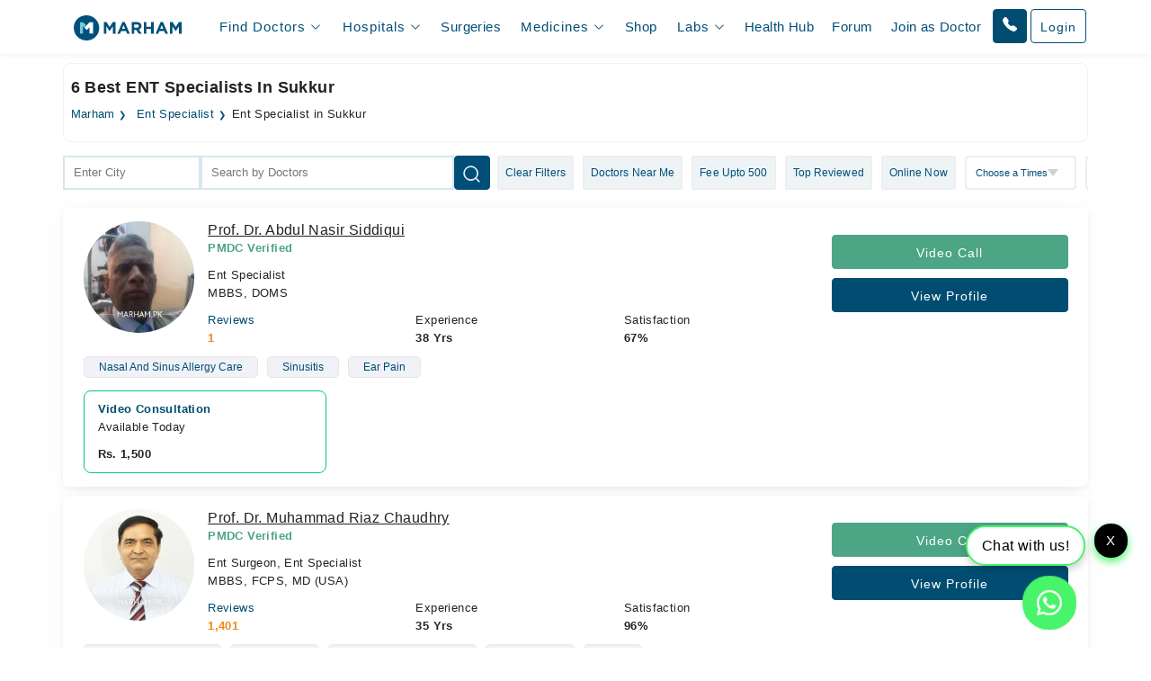

--- FILE ---
content_type: text/html; charset=UTF-8
request_url: https://www.marham.pk/doctors/sukkur/ent-specialist
body_size: 45466
content:
<!DOCTYPE html>
<html dir="ltr" lang="en">
<head>

    <meta http-equiv="X-UA-Compatible" content="IE=edge"/>
    <title>Best ENT Specialists in Sukkur 2026 | Top Ear Nose &amp; Throat Specialists </title>
    <meta name="viewport" content="width=device-width, initial-scale=1.0"/>
    <meta http-equiv="content-type" content="text/html; charset=utf-8"/>
    <link rel="preconnect" href="//www.google-analytics.com"/>
    <link rel="preconnect" href="//connect.facebook.net"/>
    <link rel="preconnect" href="https://static.marham.pk/"/>
    
    
    <link rel="dns-prefetch" href="//www.google-analytics.com"/>
    <link rel="dns-prefetch" href="//connect.facebook.net"/>
    <link rel="dns-prefetch" href="https://static.marham.pk/"/>
    
        <meta name="google-site-verification" content="THq7cH0As4Cs_zL57wfJpkubHI8FtJ1jgJbzTGTLY8Q"/>
    <meta name="p:domain_verify" content="c7434bf511da225584405ce02031314e"/> <!-- Pinterest -->
        <meta name="description" content="Find the most experinced and the top ENT specialist in Sukkur. Read patient reviews to book appointment with the best ear, nose, and throat specialists."/>
    <meta property="og:url" content="https://www.marham.pk/doctors/sukkur/ent-specialist"/>
    <meta property="og:type" content="website"/>
    <meta property="og:title" content="Best ENT Specialists in Sukkur 2026 | Top Ear Nose &amp; Throat Specialists "/>
    <meta property="og:description" content="Find the most experinced and the top ENT specialist in Sukkur. Read patient reviews to book appointment with the best ear, nose, and throat specialists."/>
    <meta property="og:image" content="https://static.marham.pk/assets/images/app-logo.png"/>
    <meta property="og:locale" content="en_PK"/>
    <meta property="og:site_name" content="www.marham.pk"/>
    <meta property="og:publisher" content="https://www.facebook.com/marham.pk"/>
    <meta name="msapplication-TileColor" content="#ffffff"/>
    <meta name="theme-color" content="#ffffff"/>
    <meta name="csrf-token" content="GvbswIROtYoqwJlPU7b2mPGpuV0dKXjiudUzXtCl"/>
    <meta name="twitter:card" content="summary_large_image"/>
    <meta name="twitter:site" content="@marhampk"/>
    <meta name="twitter:creator" content="@marhampk"/>
    <meta name="twitter:title" content="Best ENT Specialists in Sukkur 2026 | Top Ear Nose &amp; Throat Specialists "/>
    <meta name="twitter:description" content="Find the most experinced and the top ENT specialist in Sukkur. Read patient reviews to book appointment with the best ear, nose, and throat specialists."/>
    <meta name="twitter:country" content="PK"/>
    <meta name="twitter:image" content="https://static.marham.pk/assets/images/app-logo.png"/>
        <link rel="canonical" href="https://www.marham.pk/doctors/sukkur/ent-specialist"/>
        
    
    <style type="text/css">
        /*!
 * Bootstrap Grid v5.3.2 (https://getbootstrap.com/)
 * Copyright 2011-2023 The Bootstrap Authors
 * Licensed under MIT (https://github.com/twbs/bootstrap/blob/main/LICENSE)
 */
.container,
.container-fluid,
.container-xxl,
.container-xl,
.container-lg,
.container-md,
.container-sm {
  --bs-gutter-x: 1.5rem;
  --bs-gutter-y: 0;
  width: 100%;
  padding-right: calc(var(--bs-gutter-x) * 0.5);
  padding-left: calc(var(--bs-gutter-x) * 0.5);
  margin-right: auto;
  margin-left: auto;
}

@media (min-width: 576px) {
  .container-sm, .container {
    max-width: 540px;
  }
}
@media (min-width: 768px) {
  .container-md, .container-sm, .container {
    max-width: 720px;
  }
}
@media (min-width: 992px) {
  .container-lg, .container-md, .container-sm, .container {
    max-width: 960px;
  }
}
@media (min-width: 1200px) {
  .container-xl, .container-lg, .container-md, .container-sm, .container {
    max-width: 1140px;
  }
}
@media (min-width: 1400px) {
  .container-xxl, .container-xl, .container-lg, .container-md, .container-sm, .container {
    max-width: 1320px;
  }
}
:root {
  --bs-breakpoint-xs: 0;
  --bs-breakpoint-sm: 576px;
  --bs-breakpoint-md: 768px;
  --bs-breakpoint-lg: 992px;
  --bs-breakpoint-xl: 1200px;
  --bs-breakpoint-xxl: 1400px;
}

.row {
  --bs-gutter-x: 1.5rem;
  --bs-gutter-y: 0;
  display: flex;
  flex-wrap: wrap;
  margin-top: calc(-1 * var(--bs-gutter-y));
  margin-right: calc(-0.5 * var(--bs-gutter-x));
  margin-left: calc(-0.5 * var(--bs-gutter-x));
}
.row > * {
  box-sizing: border-box;
  flex-shrink: 0;
  width: 100%;
  max-width: 100%;
  padding-right: calc(var(--bs-gutter-x) * 0.5);
  padding-left: calc(var(--bs-gutter-x) * 0.5);
  margin-top: var(--bs-gutter-y);
}

.col {
  flex: 1 0 0%;
}

.row-cols-auto > * {
  flex: 0 0 auto;
  width: auto;
}

.row-cols-1 > * {
  flex: 0 0 auto;
  width: 100%;
}

.row-cols-2 > * {
  flex: 0 0 auto;
  width: 50%;
}

.row-cols-3 > * {
  flex: 0 0 auto;
  width: 33.33333333%;
}

.row-cols-4 > * {
  flex: 0 0 auto;
  width: 25%;
}

.row-cols-5 > * {
  flex: 0 0 auto;
  width: 20%;
}

.row-cols-6 > * {
  flex: 0 0 auto;
  width: 16.66666667%;
}

.col-auto {
  flex: 0 0 auto;
  width: auto;
}

.col-1 {
  flex: 0 0 auto;
  width: 8.33333333%;
}

.col-2 {
  flex: 0 0 auto;
  width: 16.66666667%;
}

.col-3 {
  flex: 0 0 auto;
  width: 25%;
}

.col-4 {
  flex: 0 0 auto;
  width: 33.33333333%;
}

.col-5 {
  flex: 0 0 auto;
  width: 41.66666667%;
}

.col-6 {
  flex: 0 0 auto;
  width: 50%;
}

.col-7 {
  flex: 0 0 auto;
  width: 58.33333333%;
}

.col-8 {
  flex: 0 0 auto;
  width: 66.66666667%;
}

.col-9 {
  flex: 0 0 auto;
  width: 75%;
}

.col-10 {
  flex: 0 0 auto;
  width: 83.33333333%;
}

.col-11 {
  flex: 0 0 auto;
  width: 91.66666667%;
}

.col-12 {
  flex: 0 0 auto;
  width: 100%;
}

.offset-1 {
  margin-left: 8.33333333%;
}

.offset-2 {
  margin-left: 16.66666667%;
}

.offset-3 {
  margin-left: 25%;
}

.offset-4 {
  margin-left: 33.33333333%;
}

.offset-5 {
  margin-left: 41.66666667%;
}

.offset-6 {
  margin-left: 50%;
}

.offset-7 {
  margin-left: 58.33333333%;
}

.offset-8 {
  margin-left: 66.66666667%;
}

.offset-9 {
  margin-left: 75%;
}

.offset-10 {
  margin-left: 83.33333333%;
}

.offset-11 {
  margin-left: 91.66666667%;
}



@media (min-width: 576px) {
  .col-sm {
    flex: 1 0 0%;
  }
  .row-cols-sm-auto > * {
    flex: 0 0 auto;
    width: auto;
  }
  .row-cols-sm-1 > * {
    flex: 0 0 auto;
    width: 100%;
  }
  .row-cols-sm-2 > * {
    flex: 0 0 auto;
    width: 50%;
  }
  .row-cols-sm-3 > * {
    flex: 0 0 auto;
    width: 33.33333333%;
  }
  .row-cols-sm-4 > * {
    flex: 0 0 auto;
    width: 25%;
  }
  .row-cols-sm-5 > * {
    flex: 0 0 auto;
    width: 20%;
  }
  .row-cols-sm-6 > * {
    flex: 0 0 auto;
    width: 16.66666667%;
  }
  .col-sm-auto {
    flex: 0 0 auto;
    width: auto;
  }
  .col-sm-1 {
    flex: 0 0 auto;
    width: 8.33333333%;
  }
  .col-sm-2 {
    flex: 0 0 auto;
    width: 16.66666667%;
  }
  .col-sm-3 {
    flex: 0 0 auto;
    width: 25%;
  }
  .col-sm-4 {
    flex: 0 0 auto;
    width: 33.33333333%;
  }
  .col-sm-5 {
    flex: 0 0 auto;
    width: 41.66666667%;
  }
  .col-sm-6 {
    flex: 0 0 auto;
    width: 50%;
  }
  .col-sm-7 {
    flex: 0 0 auto;
    width: 58.33333333%;
  }
  .col-sm-8 {
    flex: 0 0 auto;
    width: 66.66666667%;
  }
  .col-sm-9 {
    flex: 0 0 auto;
    width: 75%;
  }
  .col-sm-10 {
    flex: 0 0 auto;
    width: 83.33333333%;
  }
  .col-sm-11 {
    flex: 0 0 auto;
    width: 91.66666667%;
  }
  .col-sm-12 {
    flex: 0 0 auto;
    width: 100%;
  }
  .offset-sm-0 {
    margin-left: 0;
  }
  .offset-sm-1 {
    margin-left: 8.33333333%;
  }
  .offset-sm-2 {
    margin-left: 16.66666667%;
  }
  .offset-sm-3 {
    margin-left: 25%;
  }
  .offset-sm-4 {
    margin-left: 33.33333333%;
  }
  .offset-sm-5 {
    margin-left: 41.66666667%;
  }
  .offset-sm-6 {
    margin-left: 50%;
  }
  .offset-sm-7 {
    margin-left: 58.33333333%;
  }
  .offset-sm-8 {
    margin-left: 66.66666667%;
  }
  .offset-sm-9 {
    margin-left: 75%;
  }
  .offset-sm-10 {
    margin-left: 83.33333333%;
  }
  .offset-sm-11 {
    margin-left: 91.66666667%;
  }
}
@media (min-width: 768px) {
  .col-md {
    flex: 1 0 0%;
  }
  .row-cols-md-auto > * {
    flex: 0 0 auto;
    width: auto;
  }
  .row-cols-md-1 > * {
    flex: 0 0 auto;
    width: 100%;
  }
  .row-cols-md-2 > * {
    flex: 0 0 auto;
    width: 50%;
  }
  .row-cols-md-3 > * {
    flex: 0 0 auto;
    width: 33.33333333%;
  }
  .row-cols-md-4 > * {
    flex: 0 0 auto;
    width: 25%;
  }
  .row-cols-md-5 > * {
    flex: 0 0 auto;
    width: 20%;
  }
  .row-cols-md-6 > * {
    flex: 0 0 auto;
    width: 16.66666667%;
  }
  .col-md-auto {
    flex: 0 0 auto;
    width: auto;
  }
  .col-md-1 {
    flex: 0 0 auto;
    width: 8.33333333%;
  }
  .col-md-2 {
    flex: 0 0 auto;
    width: 16.66666667%;
  }
  .col-md-3 {
    flex: 0 0 auto;
    width: 25%;
  }
  .col-md-4 {
    flex: 0 0 auto;
    width: 33.33333333%;
  }
  .col-md-5 {
    flex: 0 0 auto;
    width: 41.66666667%;
  }
  .col-md-6 {
    flex: 0 0 auto;
    width: 50%;
  }
  .col-md-7 {
    flex: 0 0 auto;
    width: 58.33333333%;
  }
  .col-md-8 {
    flex: 0 0 auto;
    width: 66.66666667%;
  }
  .col-md-9 {
    flex: 0 0 auto;
    width: 75%;
  }
  .col-md-10 {
    flex: 0 0 auto;
    width: 83.33333333%;
  }
  .col-md-11 {
    flex: 0 0 auto;
    width: 91.66666667%;
  }
  .col-md-12 {
    flex: 0 0 auto;
    width: 100%;
  }
  .offset-md-0 {
    margin-left: 0;
  }
  .offset-md-1 {
    margin-left: 8.33333333%;
  }
  .offset-md-2 {
    margin-left: 16.66666667%;
  }
  .offset-md-3 {
    margin-left: 25%;
  }
  .offset-md-4 {
    margin-left: 33.33333333%;
  }
  .offset-md-5 {
    margin-left: 41.66666667%;
  }
  .offset-md-6 {
    margin-left: 50%;
  }
  .offset-md-7 {
    margin-left: 58.33333333%;
  }
  .offset-md-8 {
    margin-left: 66.66666667%;
  }
  .offset-md-9 {
    margin-left: 75%;
  }
  .offset-md-10 {
    margin-left: 83.33333333%;
  }
  .offset-md-11 {
    margin-left: 91.66666667%;
  }
  .g-md-0,
  .gx-md-0 {
    --bs-gutter-x: 0;
  }
  .g-md-0,
  .gy-md-0 {
    --bs-gutter-y: 0;
  }
  .g-md-1,
  .gx-md-1 {
    --bs-gutter-x: 0.25rem;
  }
  .g-md-1,
  .gy-md-1 {
    --bs-gutter-y: 0.25rem;
  }
  .g-md-2,
  .gx-md-2 {
    --bs-gutter-x: 0.5rem;
  }
  .g-md-2,
  .gy-md-2 {
    --bs-gutter-y: 0.5rem;
  }
  .g-md-3,
  .gx-md-3 {
    --bs-gutter-x: 1rem;
  }
  .g-md-3,
  .gy-md-3 {
    --bs-gutter-y: 1rem;
  }
  .g-md-4,
  .gx-md-4 {
    --bs-gutter-x: 1.5rem;
  }
  .g-md-4,
  .gy-md-4 {
    --bs-gutter-y: 1.5rem;
  }
  .g-md-5,
  .gx-md-5 {
    --bs-gutter-x: 3rem;
  }
  .g-md-5,
  .gy-md-5 {
    --bs-gutter-y: 3rem;
  }
}
@media (min-width: 992px) {
  .col-lg {
    flex: 1 0 0%;
  }
  .row-cols-lg-auto > * {
    flex: 0 0 auto;
    width: auto;
  }
  .row-cols-lg-1 > * {
    flex: 0 0 auto;
    width: 100%;
  }
  .row-cols-lg-2 > * {
    flex: 0 0 auto;
    width: 50%;
  }
  .row-cols-lg-3 > * {
    flex: 0 0 auto;
    width: 33.33333333%;
  }
  .row-cols-lg-4 > * {
    flex: 0 0 auto;
    width: 25%;
  }
  .row-cols-lg-5 > * {
    flex: 0 0 auto;
    width: 20%;
  }
  .row-cols-lg-6 > * {
    flex: 0 0 auto;
    width: 16.66666667%;
  }
  .col-lg-auto {
    flex: 0 0 auto;
    width: auto;
  }
  .col-lg-1 {
    flex: 0 0 auto;
    width: 8.33333333%;
  }
  .col-lg-2 {
    flex: 0 0 auto;
    width: 16.66666667%;
  }
  .col-lg-3 {
    flex: 0 0 auto;
    width: 25%;
  }
  .col-lg-4 {
    flex: 0 0 auto;
    width: 33.33333333%;
  }
  .col-lg-5 {
    flex: 0 0 auto;
    width: 41.66666667%;
  }
  .col-lg-6 {
    flex: 0 0 auto;
    width: 50%;
  }
  .col-lg-7 {
    flex: 0 0 auto;
    width: 58.33333333%;
  }
  .col-lg-8 {
    flex: 0 0 auto;
    width: 66.66666667%;
  }
  .col-lg-9 {
    flex: 0 0 auto;
    width: 75%;
  }
  .col-lg-10 {
    flex: 0 0 auto;
    width: 83.33333333%;
  }
  .col-lg-11 {
    flex: 0 0 auto;
    width: 91.66666667%;
  }
  .col-lg-12 {
    flex: 0 0 auto;
    width: 100%;
  }
  .offset-lg-0 {
    margin-left: 0;
  }
  .offset-lg-1 {
    margin-left: 8.33333333%;
  }
  .offset-lg-2 {
    margin-left: 16.66666667%;
  }
  .offset-lg-3 {
    margin-left: 25%;
  }
  .offset-lg-4 {
    margin-left: 33.33333333%;
  }
  .offset-lg-5 {
    margin-left: 41.66666667%;
  }
  .offset-lg-6 {
    margin-left: 50%;
  }
  .offset-lg-7 {
    margin-left: 58.33333333%;
  }
  .offset-lg-8 {
    margin-left: 66.66666667%;
  }
  .offset-lg-9 {
    margin-left: 75%;
  }
  .offset-lg-10 {
    margin-left: 83.33333333%;
  }
  .offset-lg-11 {
    margin-left: 91.66666667%;
  }
  .g-lg-0,
  .gx-lg-0 {
    --bs-gutter-x: 0;
  }
  .g-lg-0,
  .gy-lg-0 {
    --bs-gutter-y: 0;
  }
  .g-lg-1,
  .gx-lg-1 {
    --bs-gutter-x: 0.25rem;
  }
  .g-lg-1,
  .gy-lg-1 {
    --bs-gutter-y: 0.25rem;
  }
  .g-lg-2,
  .gx-lg-2 {
    --bs-gutter-x: 0.5rem;
  }
  .g-lg-2,
  .gy-lg-2 {
    --bs-gutter-y: 0.5rem;
  }
  .g-lg-3,
  .gx-lg-3 {
    --bs-gutter-x: 1rem;
  }
  .g-lg-3,
  .gy-lg-3 {
    --bs-gutter-y: 1rem;
  }
  .g-lg-4,
  .gx-lg-4 {
    --bs-gutter-x: 1.5rem;
  }
  .g-lg-4,
  .gy-lg-4 {
    --bs-gutter-y: 1.5rem;
  }
  .g-lg-5,
  .gx-lg-5 {
    --bs-gutter-x: 3rem;
  }
  .g-lg-5,
  .gy-lg-5 {
    --bs-gutter-y: 3rem;
  }
}
@media (min-width: 1200px) {
  .col-xl {
    flex: 1 0 0%;
  }
  .row-cols-xl-auto > * {
    flex: 0 0 auto;
    width: auto;
  }
  .row-cols-xl-1 > * {
    flex: 0 0 auto;
    width: 100%;
  }
  .row-cols-xl-2 > * {
    flex: 0 0 auto;
    width: 50%;
  }
  .row-cols-xl-3 > * {
    flex: 0 0 auto;
    width: 33.33333333%;
  }
  .row-cols-xl-4 > * {
    flex: 0 0 auto;
    width: 25%;
  }
  .row-cols-xl-5 > * {
    flex: 0 0 auto;
    width: 20%;
  }
  .row-cols-xl-6 > * {
    flex: 0 0 auto;
    width: 16.66666667%;
  }
  .col-xl-auto {
    flex: 0 0 auto;
    width: auto;
  }
  .col-xl-1 {
    flex: 0 0 auto;
    width: 8.33333333%;
  }
  .col-xl-2 {
    flex: 0 0 auto;
    width: 16.66666667%;
  }
  .col-xl-3 {
    flex: 0 0 auto;
    width: 25%;
  }
  .col-xl-4 {
    flex: 0 0 auto;
    width: 33.33333333%;
  }
  .col-xl-5 {
    flex: 0 0 auto;
    width: 41.66666667%;
  }
  .col-xl-6 {
    flex: 0 0 auto;
    width: 50%;
  }
  .col-xl-7 {
    flex: 0 0 auto;
    width: 58.33333333%;
  }
  .col-xl-8 {
    flex: 0 0 auto;
    width: 66.66666667%;
  }
  .col-xl-9 {
    flex: 0 0 auto;
    width: 75%;
  }
  .col-xl-10 {
    flex: 0 0 auto;
    width: 83.33333333%;
  }
  .col-xl-11 {
    flex: 0 0 auto;
    width: 91.66666667%;
  }
  .col-xl-12 {
    flex: 0 0 auto;
    width: 100%;
  }
  .offset-xl-0 {
    margin-left: 0;
  }
  .offset-xl-1 {
    margin-left: 8.33333333%;
  }
  .offset-xl-2 {
    margin-left: 16.66666667%;
  }
  .offset-xl-3 {
    margin-left: 25%;
  }
  .offset-xl-4 {
    margin-left: 33.33333333%;
  }
  .offset-xl-5 {
    margin-left: 41.66666667%;
  }
  .offset-xl-6 {
    margin-left: 50%;
  }
  .offset-xl-7 {
    margin-left: 58.33333333%;
  }
  .offset-xl-8 {
    margin-left: 66.66666667%;
  }
  .offset-xl-9 {
    margin-left: 75%;
  }
  .offset-xl-10 {
    margin-left: 83.33333333%;
  }
  .offset-xl-11 {
    margin-left: 91.66666667%;
  }
  .g-xl-0,
  .gx-xl-0 {
    --bs-gutter-x: 0;
  }
  .g-xl-0,
  .gy-xl-0 {
    --bs-gutter-y: 0;
  }
  .g-xl-1,
  .gx-xl-1 {
    --bs-gutter-x: 0.25rem;
  }
  .g-xl-1,
  .gy-xl-1 {
    --bs-gutter-y: 0.25rem;
  }
  .g-xl-2,
  .gx-xl-2 {
    --bs-gutter-x: 0.5rem;
  }
  .g-xl-2,
  .gy-xl-2 {
    --bs-gutter-y: 0.5rem;
  }
  .g-xl-3,
  .gx-xl-3 {
    --bs-gutter-x: 1rem;
  }
  .g-xl-3,
  .gy-xl-3 {
    --bs-gutter-y: 1rem;
  }
  .g-xl-4,
  .gx-xl-4 {
    --bs-gutter-x: 1.5rem;
  }
  .g-xl-4,
  .gy-xl-4 {
    --bs-gutter-y: 1.5rem;
  }
  .g-xl-5,
  .gx-xl-5 {
    --bs-gutter-x: 3rem;
  }
  .g-xl-5,
  .gy-xl-5 {
    --bs-gutter-y: 3rem;
  }
}
@media (min-width: 1400px) {
  .col-xxl {
    flex: 1 0 0%;
  }
  .row-cols-xxl-auto > * {
    flex: 0 0 auto;
    width: auto;
  }
  .row-cols-xxl-1 > * {
    flex: 0 0 auto;
    width: 100%;
  }
  .row-cols-xxl-2 > * {
    flex: 0 0 auto;
    width: 50%;
  }
  .row-cols-xxl-3 > * {
    flex: 0 0 auto;
    width: 33.33333333%;
  }
  .row-cols-xxl-4 > * {
    flex: 0 0 auto;
    width: 25%;
  }
  .row-cols-xxl-5 > * {
    flex: 0 0 auto;
    width: 20%;
  }
  .row-cols-xxl-6 > * {
    flex: 0 0 auto;
    width: 16.66666667%;
  }
  .col-xxl-auto {
    flex: 0 0 auto;
    width: auto;
  }
  .col-xxl-1 {
    flex: 0 0 auto;
    width: 8.33333333%;
  }
  .col-xxl-2 {
    flex: 0 0 auto;
    width: 16.66666667%;
  }
  .col-xxl-3 {
    flex: 0 0 auto;
    width: 25%;
  }
  .col-xxl-4 {
    flex: 0 0 auto;
    width: 33.33333333%;
  }
  .col-xxl-5 {
    flex: 0 0 auto;
    width: 41.66666667%;
  }
  .col-xxl-6 {
    flex: 0 0 auto;
    width: 50%;
  }
  .col-xxl-7 {
    flex: 0 0 auto;
    width: 58.33333333%;
  }
  .col-xxl-8 {
    flex: 0 0 auto;
    width: 66.66666667%;
  }
  .col-xxl-9 {
    flex: 0 0 auto;
    width: 75%;
  }
  .col-xxl-10 {
    flex: 0 0 auto;
    width: 83.33333333%;
  }
  .col-xxl-11 {
    flex: 0 0 auto;
    width: 91.66666667%;
  }
  .col-xxl-12 {
    flex: 0 0 auto;
    width: 100%;
  }
  .offset-xxl-0 {
    margin-left: 0;
  }
  .offset-xxl-1 {
    margin-left: 8.33333333%;
  }
  .offset-xxl-2 {
    margin-left: 16.66666667%;
  }
  .offset-xxl-3 {
    margin-left: 25%;
  }
  .offset-xxl-4 {
    margin-left: 33.33333333%;
  }
  .offset-xxl-5 {
    margin-left: 41.66666667%;
  }
  .offset-xxl-6 {
    margin-left: 50%;
  }
  .offset-xxl-7 {
    margin-left: 58.33333333%;
  }
  .offset-xxl-8 {
    margin-left: 66.66666667%;
  }
  .offset-xxl-9 {
    margin-left: 75%;
  }
  .offset-xxl-10 {
    margin-left: 83.33333333%;
  }
  .offset-xxl-11 {
    margin-left: 91.66666667%;
  }
  .g-xxl-0,
  .gx-xxl-0 {
    --bs-gutter-x: 0;
  }
  .g-xxl-0,
  .gy-xxl-0 {
    --bs-gutter-y: 0;
  }
  .g-xxl-1,
  .gx-xxl-1 {
    --bs-gutter-x: 0.25rem;
  }
  .g-xxl-1,
  .gy-xxl-1 {
    --bs-gutter-y: 0.25rem;
  }
  .g-xxl-2,
  .gx-xxl-2 {
    --bs-gutter-x: 0.5rem;
  }
  .g-xxl-2,
  .gy-xxl-2 {
    --bs-gutter-y: 0.5rem;
  }
  .g-xxl-3,
  .gx-xxl-3 {
    --bs-gutter-x: 1rem;
  }
  .g-xxl-3,
  .gy-xxl-3 {
    --bs-gutter-y: 1rem;
  }
  .g-xxl-4,
  .gx-xxl-4 {
    --bs-gutter-x: 1.5rem;
  }
  .g-xxl-4,
  .gy-xxl-4 {
    --bs-gutter-y: 1.5rem;
  }
  .g-xxl-5,
  .gx-xxl-5 {
    --bs-gutter-x: 3rem;
  }
  .g-xxl-5,
  .gy-xxl-5 {
    --bs-gutter-y: 3rem;
  }
}
.d-inline {
  display: inline !important;
}

.d-inline-block {
  display: inline-block !important;
}

.d-block {
  display: block !important;
}

.d-grid {
  display: grid !important;
}

.d-inline-grid {
  display: inline-grid !important;
}

.d-table {
  display: table !important;
}

.d-table-row {
  display: table-row !important;
}

.d-table-cell {
  display: table-cell !important;
}

.d-flex {
  display: flex !important;
}

.d-inline-flex {
  display: inline-flex !important;
}

.d-none {
  display: none !important;
}

.flex-fill {
  flex: 1 1 auto !important;
}

.flex-row {
  flex-direction: row !important;
}

.flex-column {
  flex-direction: column !important;
}

.flex-row-reverse {
  flex-direction: row-reverse !important;
}

.flex-column-reverse {
  flex-direction: column-reverse !important;
}

.flex-grow-0 {
  flex-grow: 0 !important;
}

.flex-grow-1 {
  flex-grow: 1 !important;
}

.flex-shrink-0 {
  flex-shrink: 0 !important;
}

.flex-shrink-1 {
  flex-shrink: 1 !important;
}

.flex-wrap {
  flex-wrap: wrap !important;
}

.flex-nowrap {
  flex-wrap: nowrap !important;
}

.flex-wrap-reverse {
  flex-wrap: wrap-reverse !important;
}

.justify-content-start {
  justify-content: flex-start !important;
}

.justify-content-end {
  justify-content: flex-end !important;
}

.justify-content-center {
  justify-content: center !important;
}

.justify-content-between {
  justify-content: space-between !important;
}

.justify-content-around {
  justify-content: space-around !important;
}

.justify-content-evenly {
  justify-content: space-evenly !important;
}

.align-items-start {
  align-items: flex-start !important;
}

.align-items-end {
  align-items: flex-end !important;
}

.align-items-center {
  align-items: center !important;
}

.align-items-baseline {
  align-items: baseline !important;
}

.align-items-stretch {
  align-items: stretch !important;
}

.align-content-start {
  align-content: flex-start !important;
}

.align-content-end {
  align-content: flex-end !important;
}

.align-content-center {
  align-content: center !important;
}

.align-content-between {
  align-content: space-between !important;
}

.align-content-around {
  align-content: space-around !important;
}

.align-content-stretch {
  align-content: stretch !important;
}

.align-self-auto {
  align-self: auto !important;
}

.align-self-start {
  align-self: flex-start !important;
}

.align-self-end {
  align-self: flex-end !important;
}

.align-self-center {
  align-self: center !important;
}

.align-self-baseline {
  align-self: baseline !important;
}

.align-self-stretch {
  align-self: stretch !important;
}

.order-first {
  order: -1 !important;
}

.order-0 {
  order: 0 !important;
}

.order-1 {
  order: 1 !important;
}

.order-2 {
  order: 2 !important;
}

.order-3 {
  order: 3 !important;
}

.order-4 {
  order: 4 !important;
}

.order-5 {
  order: 5 !important;
}

.order-last {
  order: 6 !important;
}



@media (min-width: 576px) {
  .d-sm-inline {
    display: inline !important;
  }
  .d-sm-inline-block {
    display: inline-block !important;
  }
  .d-sm-block {
    display: block !important;
  }
  .d-sm-grid {
    display: grid !important;
  }
  .d-sm-inline-grid {
    display: inline-grid !important;
  }
  .d-sm-table {
    display: table !important;
  }
  .d-sm-table-row {
    display: table-row !important;
  }
  .d-sm-table-cell {
    display: table-cell !important;
  }
  .d-sm-flex {
    display: flex !important;
  }
  .d-sm-inline-flex {
    display: inline-flex !important;
  }
  .d-sm-none {
    display: none !important;
  }
  .flex-sm-fill {
    flex: 1 1 auto !important;
  }
  .flex-sm-row {
    flex-direction: row !important;
  }
  .flex-sm-column {
    flex-direction: column !important;
  }
  .flex-sm-row-reverse {
    flex-direction: row-reverse !important;
  }
  .flex-sm-column-reverse {
    flex-direction: column-reverse !important;
  }
  .flex-sm-grow-0 {
    flex-grow: 0 !important;
  }
  .flex-sm-grow-1 {
    flex-grow: 1 !important;
  }
  .flex-sm-shrink-0 {
    flex-shrink: 0 !important;
  }
  .flex-sm-shrink-1 {
    flex-shrink: 1 !important;
  }
  .flex-sm-wrap {
    flex-wrap: wrap !important;
  }
  .flex-sm-nowrap {
    flex-wrap: nowrap !important;
  }
  .flex-sm-wrap-reverse {
    flex-wrap: wrap-reverse !important;
  }
  .justify-content-sm-start {
    justify-content: flex-start !important;
  }
  .justify-content-sm-end {
    justify-content: flex-end !important;
  }
  .justify-content-sm-center {
    justify-content: center !important;
  }
  .justify-content-sm-between {
    justify-content: space-between !important;
  }
  .justify-content-sm-around {
    justify-content: space-around !important;
  }
  .justify-content-sm-evenly {
    justify-content: space-evenly !important;
  }
  .align-items-sm-start {
    align-items: flex-start !important;
  }
  .align-items-sm-end {
    align-items: flex-end !important;
  }
  .align-items-sm-center {
    align-items: center !important;
  }
  .align-items-sm-baseline {
    align-items: baseline !important;
  }
  .align-items-sm-stretch {
    align-items: stretch !important;
  }
  .align-content-sm-start {
    align-content: flex-start !important;
  }
  .align-content-sm-end {
    align-content: flex-end !important;
  }
  .align-content-sm-center {
    align-content: center !important;
  }
  .align-content-sm-between {
    align-content: space-between !important;
  }
  .align-content-sm-around {
    align-content: space-around !important;
  }
  .align-content-sm-stretch {
    align-content: stretch !important;
  }
  .align-self-sm-auto {
    align-self: auto !important;
  }
  .align-self-sm-start {
    align-self: flex-start !important;
  }
  .align-self-sm-end {
    align-self: flex-end !important;
  }
  .align-self-sm-center {
    align-self: center !important;
  }
  .align-self-sm-baseline {
    align-self: baseline !important;
  }
  .align-self-sm-stretch {
    align-self: stretch !important;
  }
  .order-sm-first {
    order: -1 !important;
  }
  .order-sm-0 {
    order: 0 !important;
  }
  .order-sm-1 {
    order: 1 !important;
  }
  .order-sm-2 {
    order: 2 !important;
  }
  .order-sm-3 {
    order: 3 !important;
  }
  .order-sm-4 {
    order: 4 !important;
  }
  .order-sm-5 {
    order: 5 !important;
  }
  .order-sm-last {
    order: 6 !important;
  }
}
@media (min-width: 768px) {
  .d-md-inline {
    display: inline !important;
  }
  .d-md-inline-block {
    display: inline-block !important;
  }
  .d-md-block {
    display: block !important;
  }
  .d-md-grid {
    display: grid !important;
  }
  .d-md-inline-grid {
    display: inline-grid !important;
  }
  .d-md-table {
    display: table !important;
  }
  .d-md-table-row {
    display: table-row !important;
  }
  .d-md-table-cell {
    display: table-cell !important;
  }
  .d-md-flex {
    display: flex !important;
  }
  .d-md-inline-flex {
    display: inline-flex !important;
  }
  .d-md-none {
    display: none !important;
  }
  .flex-md-fill {
    flex: 1 1 auto !important;
  }
  .flex-md-row {
    flex-direction: row !important;
  }
  .flex-md-column {
    flex-direction: column !important;
  }
  .flex-md-row-reverse {
    flex-direction: row-reverse !important;
  }
  .flex-md-column-reverse {
    flex-direction: column-reverse !important;
  }
  .flex-md-grow-0 {
    flex-grow: 0 !important;
  }
  .flex-md-grow-1 {
    flex-grow: 1 !important;
  }
  .flex-md-shrink-0 {
    flex-shrink: 0 !important;
  }
  .flex-md-shrink-1 {
    flex-shrink: 1 !important;
  }
  .flex-md-wrap {
    flex-wrap: wrap !important;
  }
  .flex-md-nowrap {
    flex-wrap: nowrap !important;
  }
  .flex-md-wrap-reverse {
    flex-wrap: wrap-reverse !important;
  }
  .justify-content-md-start {
    justify-content: flex-start !important;
  }
  .justify-content-md-end {
    justify-content: flex-end !important;
  }
  .justify-content-md-center {
    justify-content: center !important;
  }
  .justify-content-md-between {
    justify-content: space-between !important;
  }
  .justify-content-md-around {
    justify-content: space-around !important;
  }
  .justify-content-md-evenly {
    justify-content: space-evenly !important;
  }
  .align-items-md-start {
    align-items: flex-start !important;
  }
  .align-items-md-end {
    align-items: flex-end !important;
  }
  .align-items-md-center {
    align-items: center !important;
  }
  .align-items-md-baseline {
    align-items: baseline !important;
  }
  .align-items-md-stretch {
    align-items: stretch !important;
  }
  .align-content-md-start {
    align-content: flex-start !important;
  }
  .align-content-md-end {
    align-content: flex-end !important;
  }
  .align-content-md-center {
    align-content: center !important;
  }
  .align-content-md-between {
    align-content: space-between !important;
  }
  .align-content-md-around {
    align-content: space-around !important;
  }
  .align-content-md-stretch {
    align-content: stretch !important;
  }
  .align-self-md-auto {
    align-self: auto !important;
  }
  .align-self-md-start {
    align-self: flex-start !important;
  }
  .align-self-md-end {
    align-self: flex-end !important;
  }
  .align-self-md-center {
    align-self: center !important;
  }
  .align-self-md-baseline {
    align-self: baseline !important;
  }
  .align-self-md-stretch {
    align-self: stretch !important;
  }
  .order-md-first {
    order: -1 !important;
  }
  .order-md-0 {
    order: 0 !important;
  }
  .order-md-1 {
    order: 1 !important;
  }
  .order-md-2 {
    order: 2 !important;
  }
  .order-md-3 {
    order: 3 !important;
  }
  .order-md-4 {
    order: 4 !important;
  }
  .order-md-5 {
    order: 5 !important;
  }
  .order-md-last {
    order: 6 !important;
  }
}
  
@media (min-width: 992px) {
  .d-lg-inline {
    display: inline !important;
  }
  .d-lg-inline-block {
    display: inline-block !important;
  }
  .d-lg-block {
    display: block !important;
  }
  .d-lg-grid {
    display: grid !important;
  }
  .d-lg-inline-grid {
    display: inline-grid !important;
  }
  .d-lg-table {
    display: table !important;
  }
  .d-lg-table-row {
    display: table-row !important;
  }
  .d-lg-table-cell {
    display: table-cell !important;
  }
  .d-lg-flex {
    display: flex !important;
  }
  .d-lg-inline-flex {
    display: inline-flex !important;
  }
  .d-lg-none {
    display: none !important;
  }
  .flex-lg-fill {
    flex: 1 1 auto !important;
  }
  .flex-lg-row {
    flex-direction: row !important;
  }
  .flex-lg-column {
    flex-direction: column !important;
  }
  .flex-lg-row-reverse {
    flex-direction: row-reverse !important;
  }
  .flex-lg-column-reverse {
    flex-direction: column-reverse !important;
  }
  .flex-lg-grow-0 {
    flex-grow: 0 !important;
  }
  .flex-lg-grow-1 {
    flex-grow: 1 !important;
  }
  .flex-lg-shrink-0 {
    flex-shrink: 0 !important;
  }
  .flex-lg-shrink-1 {
    flex-shrink: 1 !important;
  }
  .flex-lg-wrap {
    flex-wrap: wrap !important;
  }
  .flex-lg-nowrap {
    flex-wrap: nowrap !important;
  }
  .flex-lg-wrap-reverse {
    flex-wrap: wrap-reverse !important;
  }
  .justify-content-lg-start {
    justify-content: flex-start !important;
  }
  .justify-content-lg-end {
    justify-content: flex-end !important;
  }
  .justify-content-lg-center {
    justify-content: center !important;
  }
  .justify-content-lg-between {
    justify-content: space-between !important;
  }
  .justify-content-lg-around {
    justify-content: space-around !important;
  }
  .justify-content-lg-evenly {
    justify-content: space-evenly !important;
  }
  .align-items-lg-start {
    align-items: flex-start !important;
  }
  .align-items-lg-end {
    align-items: flex-end !important;
  }
  .align-items-lg-center {
    align-items: center !important;
  }
  .align-items-lg-baseline {
    align-items: baseline !important;
  }
  .align-items-lg-stretch {
    align-items: stretch !important;
  }
  .align-content-lg-start {
    align-content: flex-start !important;
  }
  .align-content-lg-end {
    align-content: flex-end !important;
  }
  .align-content-lg-center {
    align-content: center !important;
  }
  .align-content-lg-between {
    align-content: space-between !important;
  }
  .align-content-lg-around {
    align-content: space-around !important;
  }
  .align-content-lg-stretch {
    align-content: stretch !important;
  }
  .align-self-lg-auto {
    align-self: auto !important;
  }
  .align-self-lg-start {
    align-self: flex-start !important;
  }
  .align-self-lg-end {
    align-self: flex-end !important;
  }
  .align-self-lg-center {
    align-self: center !important;
  }
  .align-self-lg-baseline {
    align-self: baseline !important;
  }
  .align-self-lg-stretch {
    align-self: stretch !important;
  }
  .order-lg-first {
    order: -1 !important;
  }
  .order-lg-0 {
    order: 0 !important;
  }
  .order-lg-1 {
    order: 1 !important;
  }
  .order-lg-2 {
    order: 2 !important;
  }
  .order-lg-3 {
    order: 3 !important;
  }
  .order-lg-4 {
    order: 4 !important;
  }
  .order-lg-5 {
    order: 5 !important;
  }
  .order-lg-last {
    order: 6 !important;
  }
}
@media (min-width: 1200px) {
  .d-xl-inline {
    display: inline !important;
  }
  .d-xl-inline-block {
    display: inline-block !important;
  }
  .d-xl-block {
    display: block !important;
  }
  .d-xl-grid {
    display: grid !important;
  }
  .d-xl-inline-grid {
    display: inline-grid !important;
  }
  .d-xl-table {
    display: table !important;
  }
  .d-xl-table-row {
    display: table-row !important;
  }
  .d-xl-table-cell {
    display: table-cell !important;
  }
  .d-xl-flex {
    display: flex !important;
  }
  .d-xl-inline-flex {
    display: inline-flex !important;
  }
  .d-xl-none {
    display: none !important;
  }
  .flex-xl-fill {
    flex: 1 1 auto !important;
  }
  .flex-xl-row {
    flex-direction: row !important;
  }
  .flex-xl-column {
    flex-direction: column !important;
  }
  .flex-xl-row-reverse {
    flex-direction: row-reverse !important;
  }
  .flex-xl-column-reverse {
    flex-direction: column-reverse !important;
  }
  .flex-xl-grow-0 {
    flex-grow: 0 !important;
  }
  .flex-xl-grow-1 {
    flex-grow: 1 !important;
  }
  .flex-xl-shrink-0 {
    flex-shrink: 0 !important;
  }
  .flex-xl-shrink-1 {
    flex-shrink: 1 !important;
  }
  .flex-xl-wrap {
    flex-wrap: wrap !important;
  }
  .flex-xl-nowrap {
    flex-wrap: nowrap !important;
  }
  .flex-xl-wrap-reverse {
    flex-wrap: wrap-reverse !important;
  }
  .justify-content-xl-start {
    justify-content: flex-start !important;
  }
  .justify-content-xl-end {
    justify-content: flex-end !important;
  }
  .justify-content-xl-center {
    justify-content: center !important;
  }
  .justify-content-xl-between {
    justify-content: space-between !important;
  }
  .justify-content-xl-around {
    justify-content: space-around !important;
  }
  .justify-content-xl-evenly {
    justify-content: space-evenly !important;
  }
  .align-items-xl-start {
    align-items: flex-start !important;
  }
  .align-items-xl-end {
    align-items: flex-end !important;
  }
  .align-items-xl-center {
    align-items: center !important;
  }
  .align-items-xl-baseline {
    align-items: baseline !important;
  }
  .align-items-xl-stretch {
    align-items: stretch !important;
  }
  .align-content-xl-start {
    align-content: flex-start !important;
  }
  .align-content-xl-end {
    align-content: flex-end !important;
  }
  .align-content-xl-center {
    align-content: center !important;
  }
  .align-content-xl-between {
    align-content: space-between !important;
  }
  .align-content-xl-around {
    align-content: space-around !important;
  }
  .align-content-xl-stretch {
    align-content: stretch !important;
  }
  .align-self-xl-auto {
    align-self: auto !important;
  }
  .align-self-xl-start {
    align-self: flex-start !important;
  }
  .align-self-xl-end {
    align-self: flex-end !important;
  }
  .align-self-xl-center {
    align-self: center !important;
  }
  .align-self-xl-baseline {
    align-self: baseline !important;
  }
  .align-self-xl-stretch {
    align-self: stretch !important;
  }
  .order-xl-first {
    order: -1 !important;
  }
  .order-xl-0 {
    order: 0 !important;
  }
  .order-xl-1 {
    order: 1 !important;
  }
  .order-xl-2 {
    order: 2 !important;
  }
  .order-xl-3 {
    order: 3 !important;
  }
  .order-xl-4 {
    order: 4 !important;
  }
  .order-xl-5 {
    order: 5 !important;
  }
  .order-xl-last {
    order: 6 !important;
  }
}
@media (min-width: 1400px) {
  .d-xxl-inline {
    display: inline !important;
  }
  .d-xxl-inline-block {
    display: inline-block !important;
  }
  .d-xxl-block {
    display: block !important;
  }
  .d-xxl-grid {
    display: grid !important;
  }
  .d-xxl-inline-grid {
    display: inline-grid !important;
  }
  .d-xxl-table {
    display: table !important;
  }
  .d-xxl-table-row {
    display: table-row !important;
  }
  .d-xxl-table-cell {
    display: table-cell !important;
  }
  .d-xxl-flex {
    display: flex !important;
  }
  .d-xxl-inline-flex {
    display: inline-flex !important;
  }
  .d-xxl-none {
    display: none !important;
  }
  .flex-xxl-fill {
    flex: 1 1 auto !important;
  }
  .flex-xxl-row {
    flex-direction: row !important;
  }
  .flex-xxl-column {
    flex-direction: column !important;
  }
  .flex-xxl-row-reverse {
    flex-direction: row-reverse !important;
  }
  .flex-xxl-column-reverse {
    flex-direction: column-reverse !important;
  }
  .flex-xxl-grow-0 {
    flex-grow: 0 !important;
  }
  .flex-xxl-grow-1 {
    flex-grow: 1 !important;
  }
  .flex-xxl-shrink-0 {
    flex-shrink: 0 !important;
  }
  .flex-xxl-shrink-1 {
    flex-shrink: 1 !important;
  }
  .flex-xxl-wrap {
    flex-wrap: wrap !important;
  }
  .flex-xxl-nowrap {
    flex-wrap: nowrap !important;
  }
  .flex-xxl-wrap-reverse {
    flex-wrap: wrap-reverse !important;
  }
  .justify-content-xxl-start {
    justify-content: flex-start !important;
  }
  .justify-content-xxl-end {
    justify-content: flex-end !important;
  }
  .justify-content-xxl-center {
    justify-content: center !important;
  }
  .justify-content-xxl-between {
    justify-content: space-between !important;
  }
  .justify-content-xxl-around {
    justify-content: space-around !important;
  }
  .justify-content-xxl-evenly {
    justify-content: space-evenly !important;
  }
  .align-items-xxl-start {
    align-items: flex-start !important;
  }
  .align-items-xxl-end {
    align-items: flex-end !important;
  }
  .align-items-xxl-center {
    align-items: center !important;
  }
  .align-items-xxl-baseline {
    align-items: baseline !important;
  }
  .align-items-xxl-stretch {
    align-items: stretch !important;
  }
  .align-content-xxl-start {
    align-content: flex-start !important;
  }
  .align-content-xxl-end {
    align-content: flex-end !important;
  }
  .align-content-xxl-center {
    align-content: center !important;
  }
  .align-content-xxl-between {
    align-content: space-between !important;
  }
  .align-content-xxl-around {
    align-content: space-around !important;
  }
  .align-content-xxl-stretch {
    align-content: stretch !important;
  }
  .align-self-xxl-auto {
    align-self: auto !important;
  }
  .align-self-xxl-start {
    align-self: flex-start !important;
  }
  .align-self-xxl-end {
    align-self: flex-end !important;
  }
  .align-self-xxl-center {
    align-self: center !important;
  }
  .align-self-xxl-baseline {
    align-self: baseline !important;
  }
  .align-self-xxl-stretch {
    align-self: stretch !important;
  }
  .order-xxl-first {
    order: -1 !important;
  }
  .order-xxl-0 {
    order: 0 !important;
  }
  .order-xxl-1 {
    order: 1 !important;
  }
  .order-xxl-2 {
    order: 2 !important;
  }
  .order-xxl-3 {
    order: 3 !important;
  }
  .order-xxl-4 {
    order: 4 !important;
  }
  .order-xxl-5 {
    order: 5 !important;
  }
  .order-xxl-last {
    order: 6 !important;
  }
}

/* Padding Top */
.pt-0 {
  padding-top: 0px;
}

.pt-1 {
  padding-top: 1px;
}

.pt-2 {
  padding-top: 2px;
}

.pt-3 {
  padding-top: 3px;
}

.pt-4 {
  padding-top: 4px;
}

.pt-5 {
  padding-top: 5px;
}

.pt-6 {
  padding-top: 6px;
}

.pt-7 {
  padding-top: 7px;
}

.pt-8 {
  padding-top: 8px;
}

.pt-9 {
  padding-top: 9px;
}


/* Padding Bottom */
.pb-0 {
  padding-bottom: 0px;
}

.pb-1 {
  padding-bottom: 1px;
}

.pb-2 {
  padding-bottom: 2px;
}

.pb-3 {
  padding-bottom: 3px;
}

.pb-4 {
  padding-bottom: 4px;
}

.pb-5 {
  padding-bottom: 5px;
}

.pb-6 {
  padding-bottom: 6px;
}

.pb-7 {
  padding-bottom: 7px;
}

.pb-8 {
  padding-bottom: 8px;
}

.pb-9 {
  padding-bottom: 9px;
}


/* Padding Left */
.pl-1 {
  padding-left: 1px;
}

.pl-2 {
  padding-left: 2px;
}

.pl-3 {
  padding-left: 3px;
}

.pl-4 {
  padding-left: 4px;
}

.pl-5 {
  padding-left: 5px;
}

.pl-6 {
  padding-left: 6px;
}

.pl-7 {
  padding-left: 7px;
}

.pl-8 {
  padding-left: 8px;
}

.pl-9 {
  padding-left: 9px;
}


/* Padding Right */
.pr-1 {
  padding-right: 1px;
}

.pr-2 {
  padding-right: 2px;
}

.pr-3 {
  padding-right: 3px;
}

.pr-4 {
  padding-right: 4px;
}

.pr-5 {
  padding-right: 5px;
}

.pr-6 {
  padding-right: 6px;
}

.pr-7 {
  padding-right: 7px;
}

.pr-8 {
  padding-right: 8px;
}

.pr-9 {
  padding-right: 9px;
}

.pr-10 {
  padding-right: 10px;
}


/* Padding All Sides */
.p-0 {
  padding: 0px;
}

.p-1 {
  padding: 1px;
}

.p-2 {
  padding: 2px;
}

.p-3 {
  padding: 3px;
}

.p-4 {
  padding: 4px;
}

.p-5 {
  padding: 5px;
}

.p-6 {
  padding: 6px;
}

.p-7 {
  padding: 7px;
}

.p-8 {
  padding: 8px;
}

.p-9 {
  padding: 9px;
}

.p-10 {
  padding: 10px;
}

.mt-0 {
  margin-top: 0px;
}

.mt-1 {
  margin-top: 1px;
}

.mt-2 {
  margin-top: 2px;
}

.mt-3 {
  margin-top: 3px;
}

.mt-4 {
  margin-top: 4px;
}

.mt-5 {
  margin-top: 5px;
}

.mt-6 {
  margin-top: 6px;
}

.mt-7 {
  margin-top: 7px;
}

.mt-8 {
  margin-top: 8px;
}

.mt-9 {
  margin-top: 9px;
}

    </style>
    <style type="text/css">
        *,
*:after,
*:before {
  box-sizing: inherit;
  box-sizing: border-box;
}

html {
  box-sizing: border-box;
  font-size: 62.5%;
}

body {
  color: #222;
  font-family: 'Poppins', sans-serif !important;
  font-size: 1.3em;
  font-weight: 400;
  letter-spacing: .03em;
  line-height: 1.6;
  margin: 0px;
  background-color: #fff;
}

.clearfix::after {
  content: "";
  display: table;
  clear: both;
}

.ul-custom {
  list-style: none;
  padding-left: 0;
}

.fixed-bar {
  position: fixed;
  bottom: 0;
  z-index: 3;
  background: #fff;
  left: 0;
  padding: 15px;
  box-shadow: 0px 1px 30px rgba(0, 0, 0, .03), 0 .275rem .75rem -.0625rem rgba(0, 0, 0, .06);

}

.fixed-bar button {
  font-size: 12px !important;
}


/* For WebKit browsers (Chrome, Safari) */
.horizontal-scroll::-webkit-scrollbar {
  height: 0px;
  /* Set the height of the scrollbar */
  width: 0px;
}

.horizontal-scroll::-webkit-scrollbar-track {
  background-color: #f1f1f1;
  /* Set the color of the scrollbar track */
}

.horizontal-scroll::-webkit-scrollbar-thumb {
  background-color: #ddd;
  /* Set the color of the scrollbar thumb (the draggable part) */
  border-radius: 6px;
  /* Set the radius of the scrollbar thumb */
}

.horizontal-scroll::-webkit-scrollbar-thumb:hover {
  background-color: #777;
  /* Set the color of the scrollbar thumb on hover */
}

/* For WebKit browsers (Chrome, Safari) */
.horizontal-scroll-dark::-webkit-scrollbar {
  height: 5px;
  /* Set the height of the scrollbar */
}

.horizontal-scroll-dark::-webkit-scrollbar-track {
  background-color: #014e78;
  /* Set the color of the scrollbar track */
}

.horizontal-scroll-dark::-webkit-scrollbar-thumb {
  background-color: #063e5d;
  /* Set the color of the scrollbar thumb (the draggable part) */
  border-radius: 6px;
  /* Set the radius of the scrollbar thumb */
}

.horizontal-scroll-dark::-webkit-scrollbar-thumb:hover {
  background-color: #063e5d;/#063e5d* Set the color of the scrollbar thumb on hover */
}

blockquote {
  border-left: 0.3rem solid #d1d1d1;
  margin-left: 0;
  margin-right: 0;
  padding: 1rem 1.5rem;
}

blockquote *:last-child {
  margin-bottom: 0;
}

.button,
button,
input[type='button'],
input[type='reset'],
input[type='submit'] {
  background-color: #014e78;
  border: 0.1rem solid #014e78;
  border-radius: .4rem;
  color: #fff;
  cursor: pointer;
  display: inline-block;
  font-size: 1.4rem;
  height: 3.8rem;
  letter-spacing: .1rem;
  line-height: 3.8rem;
  padding: 0 1.0rem;
  text-align: center;
  text-decoration: none;
  white-space: nowrap;
  font-family: 'Poppins', sans-serif;
}

.button:focus,
.button:hover,
button:focus,
button:hover,
input[type='button']:focus,
input[type='button']:hover,
input[type='reset']:focus,
input[type='reset']:hover,
input[type='submit']:focus,
input[type='submit']:hover {
  background-color: #606c76;
  border-color: #606c76;
  color: #fff;
  outline: 0;
}

.button[disabled],
button[disabled],
input[type='button'][disabled],
input[type='reset'][disabled],
input[type='submit'][disabled] {
  cursor: default;
  opacity: .5;
}

.button[disabled]:focus,
.button[disabled]:hover,
button[disabled]:focus,
button[disabled]:hover,
input[type='button'][disabled]:focus,
input[type='button'][disabled]:hover,
input[type='reset'][disabled]:focus,
input[type='reset'][disabled]:hover,
input[type='submit'][disabled]:focus,
input[type='submit'][disabled]:hover {
  background-color: #9b4dca;
  border-color: #9b4dca;
}

.button.button-outline,
button.button-outline,
input[type='button'].button-outline,
input[type='reset'].button-outline,
input[type='submit'].button-outline {
  background-color: transparent;
  color: #014e78;
}

.button-block {
  display: block !important;
  width: 100%;
}

.button.button-outline:focus,
.button.button-outline:hover,
button.button-outline:focus,
button.button-outline:hover,
input[type='button'].button-outline:focus,
input[type='button'].button-outline:hover,
input[type='reset'].button-outline:focus,
input[type='reset'].button-outline:hover,
input[type='submit'].button-outline:focus,
input[type='submit'].button-outline:hover {
  background-color: transparent;
  border-color: #606c76;
  color: #606c76;
}

.button.button-outline[disabled]:focus,
.button.button-outline[disabled]:hover,
button.button-outline[disabled]:focus,
button.button-outline[disabled]:hover,
input[type='button'].button-outline[disabled]:focus,
input[type='button'].button-outline[disabled]:hover,
input[type='reset'].button-outline[disabled]:focus,
input[type='reset'].button-outline[disabled]:hover,
input[type='submit'].button-outline[disabled]:focus,
input[type='submit'].button-outline[disabled]:hover {
  border-color: inherit;
  color: #9b4dca;
}

.button.button-clear,
button.button-clear,
input[type='button'].button-clear,
input[type='reset'].button-clear,
input[type='submit'].button-clear {
  background-color: transparent;
  border-color: transparent;
  color: #9b4dca;
}

.button.button-clear:focus,
.button.button-clear:hover,
button.button-clear:focus,
button.button-clear:hover,
input[type='button'].button-clear:focus,
input[type='button'].button-clear:hover,
input[type='reset'].button-clear:focus,
input[type='reset'].button-clear:hover,
input[type='submit'].button-clear:focus,
input[type='submit'].button-clear:hover {
  background-color: transparent;
  border-color: transparent;
  color: #606c76;
}

.button.button-clear[disabled]:focus,
.button.button-clear[disabled]:hover,
button.button-clear[disabled]:focus,
button.button-clear[disabled]:hover,
input[type='button'].button-clear[disabled]:focus,
input[type='button'].button-clear[disabled]:hover,
input[type='reset'].button-clear[disabled]:focus,
input[type='reset'].button-clear[disabled]:hover,
input[type='submit'].button-clear[disabled]:focus,
input[type='submit'].button-clear[disabled]:hover {
  color: #9b4dca;
}

code {
  background: #f4f5f6;
  border-radius: .4rem;
  font-size: 86%;
  margin: 0 .2rem;
  padding: .2rem .5rem;
  white-space: nowrap;
}

pre {
  background: #f4f5f6;
  border-left: 0.3rem solid #9b4dca;
  overflow-y: hidden;
}

pre>code {
  border-radius: 0;
  display: block;
  padding: 1rem 1.5rem;
  white-space: pre;
}

hr {
  border: 0;
  border-top: 0.1rem solid #f4f5f6;
  margin: 3.0rem 0;
}

input[type='color'],
input[type='date'],
input[type='datetime'],
input[type='datetime-local'],
input[type='email'],
input[type='month'],
input[type='number'],
input[type='password'],
input[type='search'],
input[type='tel'],
input[type='text'],
input[type='url'],
input[type='week'],
input:not([type]),
textarea,
select {
  -webkit-appearance: none;
  background-color: #fff !important;
  border: 0.1rem solid #aaa;
  border-radius: .4rem;
  box-shadow: none;
  box-sizing: inherit;
  height: 3.4rem;
  padding: .6rem 1.0rem .7rem;
  width: 100%;
}

input[type='color']:focus,
input[type='date']:focus,
input[type='datetime']:focus,
input[type='datetime-local']:focus,
input[type='email']:focus,
input[type='month']:focus,
input[type='number']:focus,
input[type='password']:focus,
input[type='search']:focus,
input[type='tel']:focus,
input[type='text']:focus,
input[type='url']:focus,
input[type='week']:focus,
input:not([type]):focus,
textarea:focus,
select:focus {
  border-color: #9b4dca;
  outline: 0;
}

select {
  background: url('data:image/svg+xml;utf8,<svg xmlns="http://www.w3.org/2000/svg" viewBox="0 0 30 8" width="30"><path fill="%23d1d1d1" d="M0,0l6,8l6-8"/></svg>') center right no-repeat;
  padding-right: 3.0rem;
}

select:focus {
  background-image: url('data:image/svg+xml;utf8,<svg xmlns="http://www.w3.org/2000/svg" viewBox="0 0 30 8" width="30"><path fill="%239b4dca" d="M0,0l6,8l6-8"/></svg>');
}

select[multiple] {
  background: none;
  height: auto;
}

textarea {
  min-height: 6.5rem;
}

label,
legend {
  display: block;
  font-size: 1.4rem;
  margin-bottom: .5rem;
}

fieldset {
  border-width: 0;
  padding: 0;
}

input[type='checkbox'],
input[type='radio'] {
  display: inline;
}

.label-inline {
  display: inline-block;
  font-weight: normal;
  margin-left: .5rem;
}

a {
  color: #004D71;
  text-decoration: none;
  font-weight: 500;
}

a:focus,
a:hover {
  color: #606c76;
}

dl,
ol,
ul {
  /*list-style: none;*/
  margin-top: 0;
  /*padding-left: 0;*/
}

dl dl,
dl ol,
dl ul,
ol dl,
ol ol,
ol ul,
ul dl,
ul ol,
ul ul {
  font-size: 90%;
  margin: 1.5rem 0 1.5rem 3.0rem;
}

ol {
  list-style: decimal inside;
}

ul {
  /*list-style-type: none;*/
  margin: 0;
  /* padding: 0;*/
}

.button,
button,
dd,
dt,
li {
  margin-bottom: 1.0rem;
}

fieldset,
input,
select,
textarea {
  margin-bottom: 1.5rem;
}

blockquote,
dl,
figure,
form,
ol,
p,
pre,
table,
ul {
  margin-bottom: 1rem;
}

table {
  border-spacing: 0;
  display: block;
  overflow-x: auto;
  text-align: left;
  width: 100%;
}

td,
th {
  border-bottom: 0.1rem solid #e1e1e1;
  padding: 1.2rem 1.5rem;
}

td:first-child,
th:first-child {
  padding-left: 0;
}

td:last-child,
th:last-child {
  padding-right: 0;
}

@media (min-width: 40rem) {
  table {
    display: table;
    overflow-x: initial;
  }
}

b,
strong {
  font-weight: bold;
}

p {
  margin-top: 0;
}

h1,
h2,
h3,
h4,
h5,
h6 {
  font-weight: 500;
  margin-bottom: 2.0rem;
  margin-top: 0;
  color: #222;
}

h1 {
  font-size: 1.8rem;
  line-height: 1.3;
  font-weight: 700;
}

h2 {
  font-size: 1.7rem;
  line-height: 1.25;
  font-weight: 600;
}

h3 {
  font-size: 1.6rem;
  line-height: 1.3;
}

h4 {
  font-size: 1.4rem;
  line-height: 1.35;
}

h5 {
  font-size: 1.2rem;
  line-height: 1.5;
}

h6 {
  font-size: 1rem;
  letter-spacing: 0;
  line-height: 1.4;
}

img {
  max-width: 100%;
}

.clearfix:after {
  clear: both;
  content: ' ';
  display: table;
}

.float-left {
  float: left;
}

.float-right {
  float: right;
}

/* Milligram ends */


.nav {
  height: 60px;
  width: 100%;
  position: relative;
  z-index: 1000;
}

.nav>.nav-header {
  display: inline;
  margin-top: 15px;
}

.nav>.nav-header>.nav-title {
  display: inline-block;
  font-size: 22px;
  color: #014e78;
  padding: 10px 10px 10px 10px;
}

.nav>.nav-btn {
  display: none;
}

.nav>.nav-links {
  display: inline;
  float: right;
  font-size: 15px;
  padding-top: 5px;
}

.nav>.nav-links>a {
  display: inline-block;
  padding: 13px 8px 13px 8px;
  text-decoration: none;
  color: #014e78;

}

.nav>.nav-links>a:hover {
  background-color: #f7f7f7;
}

.nav>#nav-check {
  display: none;
}

.nav-btns {
  display: inline-block;
  position: absolute;
  right: 60px;
  top: 13px;
}

.nav-btns a {
  color: #014e78;
}

@media (max-width:600px) {
  .nav>.nav-btn {
    display: inline-block;
    position: absolute;
    right: 0px;
    top: 0px;
  }

  .nav>.nav-btn>label {
    display: inline-block;
    width: 50px;
    height: 50px;
    padding: 13px;
  }

  .nav>.nav-btn>label:hover,
  .nav #nav-check:checked~.nav-btn>label {
    background-color: #f7f7f7;
  }

  .nav>.nav-btn>label>span {
    display: block;
    width: 25px;
    height: 10px;
    border-top: 2.5px solid #014e78;
    margin-top: 0.5px;
  }

  .nav>.nav-links {
    position: absolute;
    display: block;
    width: 100%;
    background-color: #fff;
    height: 0px;
    transition: all 0.3s ease-in;
    overflow-y: hidden;
    top: 50px;
    left: 0px;
    padding-left: 10px;
    padding-right: 10px;
    padding-top: 10px;
  }

  .nav>.nav-links>a {
    display: block;
    width: 100%;
    padding: 5px 10px 13px 10px;
  }

  .nav>#nav-check:not(:checked)~.nav-links {
    height: 0px;
  }

  .nav>#nav-check:checked~.nav-links {
    height: calc(100vh - 50px);
    overflow-y: auto;
  }
}

.box-shadow-nav {
  box-shadow: 0 .125rem .3rem -.0625rem rgba(0, 0, 0, .03), 0 .275rem .75rem -.0625rem rgba(0, 0, 0, .06) !important;
  background-color: #fff;
}


/*--Drop Down --*/

.dropbtn {
  background-color: #fff;
  color: #014e78;
  border: none;
  cursor: pointer;
  font-size: 15px;
}

/* The container <div> - needed to position the dropdown content */
.dropdown {
  position: relative;
  display: inline-block;
}

/* Dropdown Content (Hidden by Default) */
.dropdown-content {
  display: none;
  position: absolute;
  background-color: #f9f9f9;
  min-width: 200px;
  box-shadow: 0px 8px 16px 0px rgba(0, 0, 0, 0.2);
  z-index: 1;
  font-size: 15px;
  font-weight: 500;
}

/* Links inside the dropdown */
.dropdown-content a {
  color: #014e78;
  padding: 12px 16px;
  text-decoration: none;
  display: block;
  font-size: 1.4rem;
}

/* Change color of dropdown links on hover */
.dropdown-content a:hover {
  background-color: #f1f1f1
}

/* Show the dropdown menu on hover */
.dropdown:hover .dropdown-content {
  display: block;
}

/* Change the background color of the dropdown button when the dropdown content is shown */
.dropdown:hover .dropbtn {
  background-color: #014e78;
  color: #fff;
}


.breadcrumb {
  /*margin-top: 1.5rem;
  margin-bottom: 1.5rempx;*/
}

.breadcrumb .breadcrumb-item {
  display: inline-block;
  margin-bottom: 0rem;
  line-height: 0.5;
  font-size: 1.25rem;
}

.breadcrumb-item+.breadcrumb-item::before {
  display: inline-block;
  padding-right: 6.8px;
  color: #014e78;
  font-size: 1rem;
  content: "❯";
  margin-top: 0.0625rem;
}

.bg-white {
  background-color: #fff;
  border-radius: 8px;
}

.border-right {
  border-right: 1px solid #eee;
}

.pt-10 {
  padding-top: 1.5rem;
}

.pb-10 {
  padding-bottom: 1rem;
}

.mt-10 {
  margin-top: 1rem;
}

.mb-10 {
  margin-bottom: 1rem;
}

.mb-5 {
  margin-bottom: 8px !important;
}

.mr-10 {
  margin-right: 10px !important;
}

.p-xy {
  padding: 10px 10px;
}


.pl-0 {
  padding-left: 0px !important;
}

.pr-0 {
  padding-right: 0px !important;
}


.mb-0 {
  margin-bottom: 0px !important;
}

.pl-10 {
  padding-left: 10px !important;
}

@media (max-width:600px) {
  .mt-sm-negative {
    margin-top: -15px;
  }
}

.shadow-card {
  box-shadow: 0px 1px 30px rgba(0, 0, 0, .03), 0 .275rem .75rem -.0625rem rgba(0, 0, 0, .06);
  border-radius: 8px;
  border: 0 !important;
  padding: 1.5rem;
  margin-bottom: 10px;
}

a .shadow-card p {
  color: #222;
}

.border-card {
  /* border: 2px solid #eef4f6;*/
  border-radius: 8px;
  padding: 1.5rem 1rem;
  margin-bottom: 10px;
}

.border-card ul {
  list-style: none;
  padding-left: 0;
}

.inline-card input {
  margin-bottom: 0;
}

.inline-card select {
  width: 120px !important;
  border: none;
  margin-bottom: 0;
  font-size: 11px;
  color: #014e78;
}


.inline-card label {
  display: inline;
  font-weight: 500;
  padding-right: 10px;
  font-size: 12px;
  padding-top: 3px;
}



.inline-card .inline-box {
  /* box-shadow: 0px 1px 30px rgba(0,0,0,.03),0 .275rem .75rem -.0625rem rgba(0,0,0,.06);*/
  border-radius: 4px;
  border: 2px solid #eee;
  margin-bottom: 10px;
  background-color: #eef4f6;
  font-size: 14px;
}

.iti {
  width: 100%;
  padding-right: 4px;
  display: block !important;
}

.round-img {
  border-radius: 50%;
  max-width: 100%;
}

.text-sm {
  font-size: 1.3rem;
}

.text-xs {
  font-size: 1.1rem;
}

.text-lg {
  font-size: 1.6rem;
}

.text-bold {
  font-weight: 600;
}

.text-line-through {
  text-decoration: line-through;
}

.text-xbold {
  font-weight: 700;
}

.text-blue {
  color: #004D71;
}

.text-grey {
  color: #aaa;
}

.text-orange {
  color: #E65300;
}

.text-white {
  color: #fff !important;
}

.text-light-blue {
  color: #2ea0b3;
}

.text-black {
  color: #333 !important;
}

.text-orange {
  color: #e65300 !important;
}

.text-green {
  color: #4CA585;
}

.text-golden {
  color: #ed8a19;
}

.text-center {
  text-align: center;
}

.text-right {
  text-align: right;
}

.text-underline {
  text-decoration: underline;
  cursor: hand;
}

.text-wrap {
  white-space: break-spaces !important;
}

.product-card {
  border: 1px solid #eee;
  border-radius: 8px;
  padding: 10px 15px;
  background-color: #fff;
}


.horizontal-scroll {
  overflow-x: auto;
  white-space: nowrap;
  overflow-y: hidden;
}

.horizontal-scroll-dark {
  overflow-x: auto;
  white-space: nowrap;

}

.button-list {
  padding-left: 0;
}

.button-list-item {
  display: inline;
  border: 1px solid #004D71;
  padding: 10px 20px;
  border-radius: 8px;
  background-color: #fff;
}

.button-list-item-selected {
  display: inline;
  border: 1px solid #eee;
  padding: 10px 20px;
  border-radius: 8px;
  background-color: #004D71;
  color: #fff;
}

.button-primary {
  background-color: #4CA585 !important;
  color: #fff;
  border-radius: 4px;
  border-color: #4CA585 !important;
}

.button-small {
  border: 0.1rem solid #014e78;
  border-radius: .4rem;
  color: #fff;
  cursor: pointer;
  display: inline-block;
  font-size: 1.2rem;
  height: 3rem;
  letter-spacing: .1rem;
  line-height: 3rem;
  padding: 0 0.8rem;
  text-align: center;
  text-decoration: none;
  white-space: nowrap;
  font-family: 'Poppins', sans-serif;
}


.button-blue {
  background-color: #004D71 !important;
  border-radius: 4px;
  border-color: #004D71;
}

.button-red {
  background-color: #9C182F !important;
  border-radius: 4px;
  border-color: #9C182F;
}

.button-blue-light {
  background-color: #00b3d8;
  color: #fff;
  border-radius: 4px;
  border-color: #00b3d8;
}

.button-green {
  background-color: #29ADB2 !important;
  border-radius: 4px;
  border-color: #29ADB2;
}


.button-outline-green {
  background-color: #fff;
  color: #4CA585;
  border: 2px solid #4CA585;
  font-weight: bold;
}

.button-outline-red {
  background-color: #fff;
  color: #9C182F;
  border: 2px solid #9C182F;
  font-weight: bold;
}

.button-outline-blue {
  background-color: #fff;
  color: #004D71;
  border: 2px solid #004D71;
  font-weight: bold;
}

.button-light-round {
  background-color: #eef4f6;
  color: #014e78;
  border-radius: 50px;
  border-color: #00b3d8;
  padding: 15px;
  font-size: 1.2rem;
  font-weight: 500;
}

.tag-highlight-round {
  color: #fff;
  border-color: #ffbf3c;
  font-size: 1rem;
  font-weight: 600;
  background-color: #014e78;
  padding: 5px 8px;
  border-radius: 4px;
}

.chips-highlight {
  border: 1px solid #e7e7e7;
  border-radius: 5px;
  font-size: 12px;
  letter-spacing: 0;
  color: #004D71;
  opacity: 1;
  padding: 4px 16px;
  background: #f0f2f7;
  margin: 0;
  line-height: normal;
  text-align: center;
}

.chips-highlight-green {
  border: 1px solid #4CA585;
  border-radius: 5px;
  font-size: 12px;
  letter-spacing: 0;
  color: #4CA585;
  opacity: 1;
  padding: 4px 16px;
  background: #f0fff3;
  margin: 0;
  line-height: normal;
  text-align: center;
}

.chips-list li {
  display: inline-block;
}

.chips-outline {
  border: 1px solid #e7e7e7;
  border-radius: 5px;
  font-size: 12px;
  letter-spacing: 0;
  color: #004D71;
  opacity: 1;
  padding: 4px 16px;
  background: #fff;
  margin: 0;
  line-height: normal;
  text-align: center;
}


.tag-inline {
  display: inline-block;
  margin-bottom: 5px !important;
}

@media (max-width: 576px) {
  .d-xs-none {
    display: none !important;
  }
}

.bg-marham {
  background-color: #005787;
}


.bg-marham a {
  color: #014e78;
}

.bg-marham-dark {
  background-color: #01334e !important;
}

.bg-marham-light {
  background-color: #eef4f6;
  border-radius: 8px;
  padding-bottom: 10px;
}

.bg-marham-light-border {
  border: 1px solid #eef4f6;
  border-radius: 8px;
  padding-bottom: 10px;
}

.inline-links {
  padding-top: 20px;
}

.inline-links ul li {
  display: inline;
  padding-right: 10px;
  border-right: 1px solid #eee;
  margin-right: 10px;
  font-size: 1.3rem;
}

.accordion {
  max-width: 100%;
  margin: 0px auto;
}

.accordion-header {
  display: block;
  background-color: #eef4f6;
  padding: 10px;
  cursor: pointer;
  margin-bottom: 5px;
}

.accordion-content {
  max-height: 0;
  overflow: hidden;
  transition: max-height 0.3s ease-out;
}

.accordion input[type="checkbox"] {
  display: none;
}

.accordion input[type="checkbox"]:checked+.accordion-header+.accordion-content {
  max-height: 200px;
  /* Adjust this value based on your content height */
}

.grid-list {
  display: grid;
  grid-template-columns: 50% 50%;
  grid-gap: 5px;
  padding-left: 0;
  margin-top: 10px;
  margin-right: 10px;
  list-style: none;

}

.grid-list-hospital {
  display: grid;
  grid-template-columns: 33% 33% 33%;
  grid-gap: 5px;
  padding-left: 0;
  margin-top: 10px;
  margin-right: 10px;
  list-style: none;
}

.grid-list-speciality {
  display: grid;
  grid-template-columns: 25% 25% 25% 25%;
  grid-gap: 5px;
  padding-left: 0;
  margin-top: 10px;
  margin-right: 10px;
  list-style: none;
}

@media (max-width: 768px) {
  .grid-list {
    display: grid;
    grid-template-columns: 95%;
    grid-gap: 5px;
    padding-left: 0;
    margin-top: 10px;
  }

  .grid-list-hospital {
    display: grid;
    grid-template-columns: 50%, 50%;
    grid-gap: 5px;
    padding-left: 0;
    margin-top: 10px;
  }

  .grid-list-speciality {
    display: grid;
    grid-template-columns: 50% 50%;
    grid-gap: 5px;
    padding-left: 0;
    margin-top: 10px;
  }
}

.img-content {
  display: flex;
  align-items: center;
}

@media (max-width: 768px) {
  .search-bar {
    padding: 10px 5px;
  }
}

.search-bar .search-field {
  border-radius: 0;
  border: 2px solid #d7e7ec;
  margin-bottom: 0;
  height: 38px;
}

.search-bar .button-icon {
  padding-left: 0px;
  padding-top: 5px;
}

.search-bar .button-icon a {
  background: #014e78;
  padding: 15px 5px 5px 5px;
}


.button-pills {
  border-radius: 2px;
  border: 2px solid #eee;
  margin-bottom: 10px;
  background-color: #eef4f6;
  font-size: 12px;
  color: #014e78;
  font-weight: 500;
  letter-spacing: 0.01rem;
  padding: 0px 7px;
  height: auto;
  line-height: 3.4rem;
}



@media (min-width: 768px) {
  .sticky-card-lg {
    position: fixed;
    z-index: 1;
    background-color: red;
    width: 27%;
    height: 300px;
    margin-bottom: 100px;
  }
}

@media (min-width: 576px) {
  .order-first {
    order: 2 !important;
  }

  .order-second {
    order: 2 !important;
  }
}



/* Homepage */

.section-card {
  box-shadow: 0rem 0.2263rem 0.2263rem rgba(0, 0, 0, 0.1);
  border-radius: 0.9052rem;
}

.section-card img {
  aspect-ratio: 10/9;
  width: 120px;
  object-fit: cover;
}

.card-img {
  display: block;
  margin: 0 auto;
  width: 40% !important;
}

.section-card .img-lg {
  width: 152px;
  object-fit: contain;
  marign: 0px auto;
}

.section-card .img-right {
  float: right !important;
}

/*.border-card{
  border: 1px solid #014e78;
*/
}

.img-fluid {
  max-width: 100%;
  height: auto;
}

.bg-marham-skyblue {
  background: #E8F6F9;
}

.bg-marham-light-blue {
  background-color: #C2E9FE;
}

.bg-marham-orange {
  background: #FBE0D0;
}

.bg-marham-yellow {
  background-color: #FEF5DE;
}

.bg-marham-purple {
  background-color: #f3f1ff;
}

.bg-marham-teal {
  background-color: #f2ffff;
}

.card-body {
  padding: 15px;

}

.cursor-pointer {
  cursor: pointer;
}

.loader {
  border: 4px solid #f3f3f3;
  /* Light grey */
  border-top: 4px solid #4b4b4b;
  /* Blue */
  border-radius: 50%;
  width: 20px;
  height: 20px;
  animation: spin 2s linear infinite;
}

@keyframes spin {
  0% {
    transform: rotate(0deg);
  }

  100% {
    transform: rotate(360deg);
  }
}

.input-search-lg {
  position: absolute;
  z-index: 100;
  left: 0px;
  right: auto;
  border: solid 1px #d9d9d9;
  display: none;
  background-color: #fff;
  width: 325px;
  border-radius: 4px;
  box-shadow: 0rem 0.2263rem 0.2263rem rgba(0, 0, 0, 0.1);
}

.input-search-xl {
  position: absolute;
  z-index: 100;
  left: 0px;
  right: auto;
  border: solid 1px #d9d9d9;
  display: none;
  background-color: #fff;
  width: 512px;
  border-radius: 4px;
  box-shadow: 0rem 0.2263rem 0.2263rem rgba(0, 0, 0, 0.1);
}

.search-field {
  background-color: #fff !important;
}

.search-field pre {
  background-color: #fff !important;
}

.algolia-autocomplete .aa-dropdown-menu {
  background-color: #fff;
  box-shadow: 0rem 0.2263rem 0.2263rem rgba(0, 0, 0, 0.1);
}

.input-search-sm {
  border: solid 1px #d9d9d9;
  display: none;
  width: 179px;
  position: absolute;
  z-index: 100;
  background: #fff;
}

.input-search-md {
  border: solid 1px #d9d9d9;
  display: none;
  width: 179px;
  position: absolute;
  z-index: 100;
  background: #fff;
}

.aa-suggestion {
  padding-left: 5px;
  padding-top: 8px;
  padding-bottom: 8px;
  border-bottom: 1px solid #eee;

  width: 100%;
  clear: both;
  text-overflow: ellipsis;
  overflow: hidden;
  display: block;
}

.aa-suggestion a {
  padding-left: 5px;
}

.aa-dropdown-menu .aa-suggestions {
  z-index: 1000
}

.aa-dropdown-menu [class^=aa-dataset-] {
  position: relative;
  border-radius: 3px;
  overflow: auto;
  max-height: 320px;
}


.horizontal-scroll .text-scroll {
  white-space: normal !important;
}

@media (max-width: 768px) {
  .iti {
    display: block !important;
  }
}

.font-size-12 {
  font-size: 12px;
}

.line-through {
  text-decoration: line-through;
}

.st0 {
  fill: #ccc;
}

lines {
  height: 10px;
  margin-top: 10px;
  width: 200px;
}

.shine {
  background: #f6f7f8;
  background-image: linear-gradient(to right, #f6f7f8 0%, #edeef1 20%, #f6f7f8 40%, #f6f7f8 100%);
  background-repeat: no-repeat;
  background-size: 800px 104px;
  display: inline-block;
  position: relative;

  -webkit-animation-duration: 1s;
  -webkit-animation-fill-mode: forwards;
  -webkit-animation-iteration-count: infinite;
  -webkit-animation-name: placeholderShimmer;
  -webkit-animation-timing-function: linear;
}

@-webkit-keyframes placeholderShimmer {
  0% {
    background-position: -468px 0;
  }

  100% {
    background-position: 468px 0;
  }
}

.wa-chat-box-poweredby {
  display: none !important;
}

.border-green {
  border: #02c782 solid 2px;
}

.search-suggestion-flex {
  display: flex;
  align-content: center;
  justify-content: flex-start;
  align-items: flex-end;
  gap: 4px;
}

.play-button {
  position: absolute;
  top: 50%;
  left: 50%;
  transform: translate(-50%, -50%);
  width: fit-content;
  height: fit-content;
  border-radius: 50%;
  /* background-color: rgba(0, 0, 0, 0.5); */
  color: #fff;
  display: flex;
  justify-content: center;
  align-items: center;
  cursor: pointer;
}

.play-button img {
  width: 90%;
  height: 90%;
}

.font-size-24 {
  font-size: 24px;
}

footer ul {
  list-style-type: none;
  padding-left: 0px;
}

.button-whatsapp {
  background-color: #25D366 !important;
  color: #fff;
  border-radius: 4px;
  border-color: #25D366 !important;
}


/* Reviews */
.side {
  float: left;
  width: 15%;
  margin-top: 10px;
}

.middle {
  float: left;
  width: 70%;
  margin-top: 10px;
}

/* Place text to the right */
.right {
  text-align: right;
}

/* Clear floats after the columns */
.row:after {
  content: "";
  display: table;
  clear: both;
}

/* The bar container */
.bar-container {
  width: 100%;
  background-color: #f1f1f1;
  text-align: center;
  color: white;
  border-radius: 8px;
}

/* Individual bars */
.bar-10 {
  width: 100%;
  height: 10px;
  background-color: #04AA6D;
  border-radius: 8px;
}

.bar-9 {
  width: 90%;
  height: 10px;
  background-color: #04AA6D;
  border-radius: 8px;
}

.bar-8 {
  width: 80%;
  height: 10px;
  background-color: #00bcd4;
  border-radius: 8px;
}

.bar-7 {
  width: 70%;
  height: 10px;
  background-color: #00bcd4;
  border-radius: 8px;
}

.bar-6 {
  width: 60%;
  height: 10px;
  background-color: #ff9800;
  border-radius: 8px;
}

.bar-5 {
  width: 50%;
  height: 10px;
  background-color: #ff9800;
  border-radius: 8px;
}

.bar-4 {
  width: 40%;
  height: 10px;
  background-color: #ff9800;
  border-radius: 8px;
}

.bar-3 {
  width: 30%;
  height: 10px;
  background-color: #e8f311;
  border-radius: 8px;
}

.bar-2 {
  width: 20%;
  height: 10px;
  background-color: #e8f311;
  border-radius: 8px;
}

.bar-1 {
  width: 10%;
  height: 10px;
  background-color: #f44336;
  border-radius: 8px;
}

.bar-0 {
  width: 2%;
  height: 10px;
  background-color: #f44336;
  border-radius: 8px;
}

/* Responsive layout - make the columns stack on top of each other instead of next to each other */
@media (max-width: 400px) {

  .side,
  .middle {
    width: 100%;
  }
}

.button-outline-black {
  background-color: #fff;
  color: #333333;
  border: 1px solid #333;
  font-weight: bold;
}

.rating-container {
  position: relative;
  /* width: 100px; */
  height: 35px;
}

.rating-stars {
  position: absolute;
  width: 11%;
  height: 0%;
  padding-bottom: 11%;
  margin-top: 3px;
  background: lightgray;
  -webkit-clip-path: url(#svgStars);
  clip-path: url(#svgStars);
  -webkit-clip-path: polygon(80% 7.3%, 73.8% 11.8%, 76.2% 19%, 70% 14.5%, 63.8% 19%, 66.2% 11.8%, 60% 7.3%, 53.8% 11.8%, 56.2% 19%, 50% 14.5%, 43.8% 19%, 46.2% 11.8%, 40% 7.3%, 33.8% 11.8%, 36.2% 19%, 30% 14.5%, 23.8% 19%, 26.2% 11.8%, 20% 7.3%, 13.8% 11.8%, 16.2% 19%, 10% 14.5%, 3.8% 19%, 6.2% 11.8%, 0 7.3%, 7.6% 7.3%, 10% 0, 12.4% 7.3%, 27.6% 7.3%, 30% 0, 32.4% 7.3%, 47.6% 7.3%, 50% 0, 52.4% 7.3%, 67.6% 7.3%, 70% 0, 72.4% 7.3%, 87.6% 7.3%, 90% 0, 92.4% 7.3%, 100% 7.3%, 93.8% 11.8%, 96.2% 19%, 90% 14.5%, 83.8% 19%, 86.2% 11.8%);
  clip-path: polygon(80% 7.3%, 73.8% 11.8%, 76.2% 19%, 70% 14.5%, 63.8% 19%, 66.2% 11.8%, 60% 7.3%, 53.8% 11.8%, 56.2% 19%, 50% 14.5%, 43.8% 19%, 46.2% 11.8%, 40% 7.3%, 33.8% 11.8%, 36.2% 19%, 30% 14.5%, 23.8% 19%, 26.2% 11.8%, 20% 7.3%, 13.8% 11.8%, 16.2% 19%, 10% 14.5%, 3.8% 19%, 6.2% 11.8%, 0 7.3%, 7.6% 7.3%, 10% 0, 12.4% 7.3%, 27.6% 7.3%, 30% 0, 32.4% 7.3%, 47.6% 7.3%, 50% 0, 52.4% 7.3%, 67.6% 7.3%, 70% 0, 72.4% 7.3%, 87.6% 7.3%, 90% 0, 92.4% 7.3%, 100% 7.3%, 93.8% 11.8%, 96.2% 19%, 90% 14.5%, 83.8% 19%, 86.2% 11.8%);
}

@media(max-width: 1024px) {
  .rating-stars {
    position: absolute;
    width: 24%;
    height: 0%;
    padding-bottom: 24%;
    margin-top: 3px;
    background: lightgray;
    -webkit-clip-path: url(#svgStars);
    clip-path: url(#svgStars);
    -webkit-clip-path: polygon(80% 7.3%, 73.8% 11.8%, 76.2% 19%, 70% 14.5%, 63.8% 19%, 66.2% 11.8%, 60% 7.3%, 53.8% 11.8%, 56.2% 19%, 50% 14.5%, 43.8% 19%, 46.2% 11.8%, 40% 7.3%, 33.8% 11.8%, 36.2% 19%, 30% 14.5%, 23.8% 19%, 26.2% 11.8%, 20% 7.3%, 13.8% 11.8%, 16.2% 19%, 10% 14.5%, 3.8% 19%, 6.2% 11.8%, 0 7.3%, 7.6% 7.3%, 10% 0, 12.4% 7.3%, 27.6% 7.3%, 30% 0, 32.4% 7.3%, 47.6% 7.3%, 50% 0, 52.4% 7.3%, 67.6% 7.3%, 70% 0, 72.4% 7.3%, 87.6% 7.3%, 90% 0, 92.4% 7.3%, 100% 7.3%, 93.8% 11.8%, 96.2% 19%, 90% 14.5%, 83.8% 19%, 86.2% 11.8%);
    clip-path: polygon(80% 7.3%, 73.8% 11.8%, 76.2% 19%, 70% 14.5%, 63.8% 19%, 66.2% 11.8%, 60% 7.3%, 53.8% 11.8%, 56.2% 19%, 50% 14.5%, 43.8% 19%, 46.2% 11.8%, 40% 7.3%, 33.8% 11.8%, 36.2% 19%, 30% 14.5%, 23.8% 19%, 26.2% 11.8%, 20% 7.3%, 13.8% 11.8%, 16.2% 19%, 10% 14.5%, 3.8% 19%, 6.2% 11.8%, 0 7.3%, 7.6% 7.3%, 10% 0, 12.4% 7.3%, 27.6% 7.3%, 30% 0, 32.4% 7.3%, 47.6% 7.3%, 50% 0, 52.4% 7.3%, 67.6% 7.3%, 70% 0, 72.4% 7.3%, 87.6% 7.3%, 90% 0, 92.4% 7.3%, 100% 7.3%, 93.8% 11.8%, 96.2% 19%, 90% 14.5%, 83.8% 19%, 86.2% 11.8%);
  }

  .rating-container {
    position: relative;
    /* width: 100px; */
    height: 50px;
  }

}



.rating {
  position: absolute;
  display: block;
  /* width: 20%; */
  height: 100%;
  background-color: orange;
}

.h2 {
  font-weight: 500;
  margin-bottom: 2.0rem;
  margin-top: 0;
  color: #222;
}

.shimmer-box {
  font-size: 2em;
  color: #fff;
  width: 100%;
  height: 155px;
  background: linear-gradient(90deg,
      #cccccc 25%,
      #dddddd 50%,
      #cccccc 75%);
  background-size: 200% 100%;
  animation: shimmer 2s infinite;
  display: flex;
  justify-content: center;
  align-items: center;
}

@keyframes shimmer {
  0% {
    background-position: -200% 0;
  }

  100% {
    background-position: 200% 0;
  }
}

.share-profile {
  border-radius: 4px;
  border: 1px solid #004D71;
  color: #004D71;
  display: flex;
  padding: 0 12px;
  height: 31px;
  align-items: center;
  gap: 0;
  background-color: transparent;
  color: var(--Primary, #004D71);
  text-align: center;
  font-size: 12px;
  font-style: normal;
  font-weight: 500;
  display:flex;
  flex-direction:row;
  justify-content:center;
  align-items:center;
  justify-items:center;
  gap: 10px;
  margin-bottom: 0px;
}
.share-profile>p {
  margin:0;
  line-height: 0;
}
.share-profile-view {
  display:flex;
  flex-direction:row;
  justify-content:center;
  align-items:center;
  justify-items:center;
  gap: 10px;
  color: white !important;
}
.share-profile-view>p {
  margin:0;
  line-height: 0;
}
.off-panel-doctor-banner {
  width: 378px;
  height: 633px;
  flex-shrink: 0;
  border-radius: 8px;
  background: #E8F6F9;
  padding: -1px 20px;
  position: relative;
  display: flex;
  flex-direction: column;
  margin-bottom: 10px;
}

.off-panel-doctor-banner>h2 {
  color: #222;
  font-size: 22px;
  font-style: normal;
  font-weight: 600;
  line-height: 27px;
  text-align: start;
  margin-top: 24px;
  margin-inline: 32px;
}

.off-panel-doctor-banner>li {
  color: #222;
  font-size: 16px;
  font-style: normal;
  font-weight: 400;
  line-height: 24px;
  margin-inline: 32px;
  letter-spacing: 0.16px;
  list-style: none;
}

.off-panel-doctor-banner>a {
  border-radius: 4px;
  background: var(--Primary, #004D71);
  display: flex;
  padding: 8px 12px;
  color: white;
  margin-top: 11px;
  margin-inline: 32px;
  align-items: center;
  gap: 4px;
  width: 129px;
  height: 32px;
}

.off-panel-doctor-banner>.circle {
  border-radius: 305.91px;
  background: rgba(76, 165, 133, 0.21);
  position: absolute;
  left: 14%;
  bottom: 6%;
  width: 271.91px;
  height: 271.91px;
  z-index: 1;
}

.off-panel-doctor-banner>img {
  position: absolute;
  box-shadow: 0px 1px 30px rgba(0, 0, 0, .03), 0 .275rem .75rem -.0625rem rgba(0, 0, 0, .06);
  left: 30%;
  width: 42%;
  bottom: 3%;
  z-index: 2;
  border-radius: 25px;
}

.off-panel-doctor-banner>.shape_triangle {
  position: absolute;
  left: 15%;
  top: 52%;
  transform: rotate(59deg);
}

.off-panel-doctor-banner>.shape_circle {
  position: absolute;
  right: 18%;
  top: 52%;
}

.off-panel-doctor-banner>.shape_sq_a {
  position: absolute;
  left: 16%;
  bottom: 7%;
}

.off-panel-doctor-banner>.shape_sq_b {
  position: absolute;
  right: 14%;
  bottom: 16%;
}


@media (max-width: 576px) {
  .off-panel-doctor-banner {
    width: 357px;
    margin-inline: auto;
  }
  .off-panel-doctor-banner>.circle {
    border-radius: 305.91px;
    background: rgba(76, 165, 133, 0.21);
    position: absolute;
    left: 14%;
    bottom: 6%;
    width: 255.91px;
    height: 255.91px;
    z-index: 1;
  }
  .off-panel-doctor-banner>img {
    position: absolute;
    box-shadow: 0px 1px 30px rgba(0, 0, 0, .03), 0 .275rem .75rem -.0625rem rgba(0, 0, 0, .06);
    bottom: 5%;
    z-index: 2;
    left: 31%;
    width: 38%;
    height: 42%;
  }
  .off-panel-doctor-banner>.shape_triangle {
    left: 14%;
  }
  .off-panel-doctor-banner>.shape_circle {
    right: 14%;
  }
  .off-panel-doctor-banner>.shape_sq_a {
    left: 13%;
  }
  .off-panel-doctor-banner>.shape_sq_b {
    right: 14%;
  }
  .share-profile {
    height: 38px;
  }
}


/*-- CAC Classes */

.text-cac{
  color: #FD8431;
}

.h1-cac{
  font-size: 30px;
}

.h2-cac{
  font-size: 30px;
  font-weight:  400;
}

.h3-cac{

}

.text-grey-cac{

}

.mt-cac{

}

.mb-cac{

}

.pt-cac-20{
  padding-top: 20px;
}

.pt-cac-30{
  padding-top: 30px;
}

.pb-cac-60{
  padding-bottom: 60px;
}

.pb-cac{

}

.button-cac{
  border:  1px solid #FD8431;
  color: #FD8431 !important;
}


.button-cac:hover{
    border:  1px solid #FD7517 !important;
    box-shadow: 2px 2px 20px #FD7517;

}

@media (max-width:600px) {

  .h1-cac{
    font-size: 24px;
  }

  .pt-cac-20{
    padding-top: 0px;
  }

  .p-xs-30{
    padding: 10px 30px;
  }

}

.list-style-none {
  list-style: none;
}

.round-img {
	border-radius: 50%;
	width: 100%;
	height: auto;
}

.doctor-profile-img-green-border {
	border: 3px solid #4CA585;
}

.text-decoration-none {
  text-decoration: none;
}

.font-size-14 {
  font-size: 14px;
}

.font-size-16 {
  font-size: 16px;
}

.font-size-18 {
  font-size: 18px;
}

.font-size-20 {
  font-size: 20px;
}

.text-align-vertical {
  display: flex;
  align-items: center;
}

.width-80-percent {
  width: 80%;
}

.sticky {
  position: sticky;
  top: 0;
  margin-top: 0;
  z-index: 999;
}
    </style>
    <!-- Bootstrap Icons with async loading -->
    <link rel="preload" href="https://cdn.jsdelivr.net/npm/bootstrap-icons@1.13.1/font/bootstrap-icons.min.css" as="style" onload="this.onload=null;this.rel='stylesheet'">
    <noscript><link rel="stylesheet" href="https://cdn.jsdelivr.net/npm/bootstrap-icons@1.13.1/font/bootstrap-icons.min.css"></noscript>
    <script>
        // Add class when Bootstrap Icons are loaded
        window.addEventListener('load', function() {
            document.documentElement.classList.add('bootstrap-icons-loaded');
        });
    </script>

        <link rel="icon" type="image/png" href="https://static.marham.pk/assets/images/favicon.png"/>
    <style>
.iti {position: relative;display: inline-block;}.iti * {box-sizing: border-box;}.iti__hide {display: none;}.iti__v-hide {visibility: hidden;}.iti input, .iti input[type=text], .iti input[type=tel] {position: relative;z-index: 0;margin-top: 0 !important;margin-bottom: 0 !important;padding-right: 36px;margin-right: 0;}.iti__flag-container {position: absolute;top: 0;bottom: 0;right: 0;padding: 1px;}.iti__selected-flag {z-index: 1;position: relative;display: flex;align-items: center;height: 100%;padding: 0 6px 0 8px;}.iti__arrow {margin-left: 6px;width: 0;height: 0;border-left: 3px solid transparent;border-right: 3px solid transparent;border-top: 4px solid #555;}[dir=rtl] .iti__arrow {margin-right: 6px;margin-left: 0;}.iti__arrow--up {border-top: none;border-bottom: 4px solid #555;}.iti__country-list {position: absolute;z-index: 2;list-style: none;padding: 0;margin: 0 0 0 -1px;box-shadow: 1px 1px 4px rgba(0, 0, 0, 0.2);background-color: white;border: 1px solid #ccc;white-space: nowrap;max-height: 200px;overflow-y: scroll;-webkit-overflow-scrolling: touch;}.iti__country-list--dropup {bottom: 100%;margin-bottom: -1px;}@media (max-width: 500px) {.iti__country-list {white-space: normal;}}.iti__flag-box {display: inline-block;width: 20px;}.iti__divider {padding-bottom: 5px;margin-bottom: 5px;border-bottom: 1px solid #ccc;}.iti__country {display: flex;align-items: center;padding: 5px 10px;outline: none;}.iti__dial-code {color: #999;}.iti__country.iti__highlight {background-color: rgba(0, 0, 0, 0.05);}.iti__flag-box, .iti__country-name {margin-right: 6px;}[dir=rtl] .iti__flag-box, [dir=rtl] .iti__country-name {margin-right: 0;margin-left: 6px;}.iti--allow-dropdown input, .iti--allow-dropdown input[type=text], .iti--allow-dropdown input[type=tel], .iti--separate-dial-code input, .iti--separate-dial-code input[type=text], .iti--separate-dial-code input[type=tel] {padding-right: 6px;padding-left: 52px;margin-left: 0;}[dir=rtl] .iti--allow-dropdown input, [dir=rtl] .iti--allow-dropdown input[type=text], [dir=rtl] .iti--allow-dropdown input[type=tel], [dir=rtl] .iti--separate-dial-code input, [dir=rtl] .iti--separate-dial-code input[type=text], [dir=rtl] .iti--separate-dial-code input[type=tel] {padding-right: 52px;padding-left: 6px;margin-right: 0;}.iti--allow-dropdown .iti__flag-container, .iti--separate-dial-code .iti__flag-container {right: auto;left: 0;}[dir=rtl] .iti--allow-dropdown .iti__flag-container, [dir=rtl] .iti--separate-dial-code .iti__flag-container {right: 0;left: auto;}.iti--allow-dropdown .iti__flag-container:hover {cursor: pointer;}.iti--allow-dropdown .iti__flag-container:hover .iti__selected-flag {background-color: rgba(0, 0, 0, 0.05);}.iti--allow-dropdown input[disabled] + .iti__flag-container:hover, .iti--allow-dropdown input[readonly] + .iti__flag-container:hover {cursor: default;}.iti--allow-dropdown input[disabled] + .iti__flag-container:hover .iti__selected-flag, .iti--allow-dropdown input[readonly] + .iti__flag-container:hover .iti__selected-flag {background-color: transparent;}.iti--separate-dial-code .iti__selected-flag {background-color: rgba(0, 0, 0, 0.05);}.iti--separate-dial-code.iti--show-flags .iti__selected-dial-code {margin-left: 6px;}[dir=rtl] .iti--separate-dial-code.iti--show-flags .iti__selected-dial-code {margin-left: 0;margin-right: 6px;}.iti--container {position: absolute;top: -1000px;left: -1000px;z-index: 1060;padding: 1px;}.iti--container:hover {cursor: pointer;}.iti-mobile .iti--container {top: 30px;bottom: 30px;left: 30px;right: 30px;position: fixed;}.iti-mobile .iti__country-list {max-height: 100%;width: 100%;}.iti-mobile .iti__country {padding: 10px 10px;line-height: 1.5em;}.iti__flag {width: 20px;}.iti__flag.iti__be {width: 18px;}.iti__flag.iti__ch {width: 15px;}.iti__flag.iti__mc {width: 19px;}.iti__flag.iti__ne {width: 18px;}.iti__flag.iti__np {width: 13px;}.iti__flag.iti__va {width: 15px;}@media (-webkit-min-device-pixel-ratio: 2), (min-resolution: 192dpi) {.iti__flag {background-size: 5762px 15px;}}.iti__flag.iti__ac {height: 10px;background-position: 0px 0px;}.iti__flag.iti__ad {height: 14px;background-position: -22px 0px;}.iti__flag.iti__ae {height: 10px;background-position: -44px 0px;}.iti__flag.iti__af {height: 14px;background-position: -66px 0px;}.iti__flag.iti__ag {height: 14px;background-position: -88px 0px;}.iti__flag.iti__ai {height: 10px;background-position: -110px 0px;}.iti__flag.iti__al {height: 15px;background-position: -132px 0px;}.iti__flag.iti__am {height: 10px;background-position: -154px 0px;}.iti__flag.iti__ao {height: 14px;background-position: -176px 0px;}.iti__flag.iti__aq {height: 14px;background-position: -198px 0px;}.iti__flag.iti__ar {height: 13px;background-position: -220px 0px;}.iti__flag.iti__as {height: 10px;background-position: -242px 0px;}.iti__flag.iti__at {height: 14px;background-position: -264px 0px;}.iti__flag.iti__au {height: 10px;background-position: -286px 0px;}.iti__flag.iti__aw {height: 14px;background-position: -308px 0px;}.iti__flag.iti__ax {height: 13px;background-position: -330px 0px;}.iti__flag.iti__az {height: 10px;background-position: -352px 0px;}.iti__flag.iti__ba {height: 10px;background-position: -374px 0px;}.iti__flag.iti__bb {height: 14px;background-position: -396px 0px;}.iti__flag.iti__bd {height: 12px;background-position: -418px 0px;}.iti__flag.iti__be {height: 15px;background-position: -440px 0px;}.iti__flag.iti__bf {height: 14px;background-position: -460px 0px;}.iti__flag.iti__bg {height: 12px;background-position: -482px 0px;}.iti__flag.iti__bh {height: 12px;background-position: -504px 0px;}.iti__flag.iti__bi {height: 12px;background-position: -526px 0px;}.iti__flag.iti__bj {height: 14px;background-position: -548px 0px;}.iti__flag.iti__bl {height: 14px;background-position: -570px 0px;}.iti__flag.iti__bm {height: 10px;background-position: -592px 0px;}.iti__flag.iti__bn {height: 10px;background-position: -614px 0px;}.iti__flag.iti__bo {height: 14px;background-position: -636px 0px;}.iti__flag.iti__bq {height: 14px;background-position: -658px 0px;}.iti__flag.iti__br {height: 14px;background-position: -680px 0px;}.iti__flag.iti__bs {height: 10px;background-position: -702px 0px;}.iti__flag.iti__bt {height: 14px;background-position: -724px 0px;}.iti__flag.iti__bv {height: 15px;background-position: -746px 0px;}.iti__flag.iti__bw {height: 14px;background-position: -768px 0px;}.iti__flag.iti__by {height: 10px;background-position: -790px 0px;}.iti__flag.iti__bz {height: 12px;background-position: -812px 0px;}.iti__flag.iti__ca {height: 10px;background-position: -834px 0px;}.iti__flag.iti__cc {height: 10px;background-position: -856px 0px;}.iti__flag.iti__cd {height: 15px;background-position: -878px 0px;}.iti__flag.iti__cf {height: 14px;background-position: -900px 0px;}.iti__flag.iti__cg {height: 14px;background-position: -922px 0px;}.iti__flag.iti__ch {height: 15px;background-position: -944px 0px;}.iti__flag.iti__ci {height: 14px;background-position: -961px 0px;}.iti__flag.iti__ck {height: 10px;background-position: -983px 0px;}.iti__flag.iti__cl {height: 14px;background-position: -1005px 0px;}.iti__flag.iti__cm {height: 14px;background-position: -1027px 0px;}.iti__flag.iti__cn {height: 14px;background-position: -1049px 0px;}.iti__flag.iti__co {height: 14px;background-position: -1071px 0px;}.iti__flag.iti__cp {height: 14px;background-position: -1093px 0px;}.iti__flag.iti__cq {height: 12px;background-position: -1115px 0px;}.iti__flag.iti__cr {height: 12px;background-position: -1137px 0px;}.iti__flag.iti__cu {height: 10px;background-position: -1159px 0px;}.iti__flag.iti__cv {height: 12px;background-position: -1181px 0px;}.iti__flag.iti__cw {height: 14px;background-position: -1203px 0px;}.iti__flag.iti__cx {height: 10px;background-position: -1225px 0px;}.iti__flag.iti__cy {height: 14px;background-position: -1247px 0px;}.iti__flag.iti__cz {height: 14px;background-position: -1269px 0px;}.iti__flag.iti__de {height: 12px;background-position: -1291px 0px;}.iti__flag.iti__dg {height: 10px;background-position: -1313px 0px;}.iti__flag.iti__dj {height: 14px;background-position: -1335px 0px;}.iti__flag.iti__dk {height: 15px;background-position: -1357px 0px;}.iti__flag.iti__dm {height: 10px;background-position: -1379px 0px;}.iti__flag.iti__do {height: 14px;background-position: -1401px 0px;}.iti__flag.iti__dz {height: 14px;background-position: -1423px 0px;}.iti__flag.iti__ea {height: 14px;background-position: -1445px 0px;}.iti__flag.iti__ec {height: 14px;background-position: -1467px 0px;}.iti__flag.iti__ee {height: 13px;background-position: -1489px 0px;}.iti__flag.iti__eg {height: 14px;background-position: -1511px 0px;}.iti__flag.iti__eh {height: 10px;background-position: -1533px 0px;}.iti__flag.iti__er {height: 10px;background-position: -1555px 0px;}.iti__flag.iti__es {height: 14px;background-position: -1577px 0px;}.iti__flag.iti__et {height: 10px;background-position: -1599px 0px;}.iti__flag.iti__eu {height: 14px;background-position: -1621px 0px;}.iti__flag.iti__ez {height: 14px;background-position: -1643px 0px;}.iti__flag.iti__fi {height: 12px;background-position: -1665px 0px;}.iti__flag.iti__fj {height: 10px;background-position: -1687px 0px;}.iti__flag.iti__fk {height: 10px;background-position: -1709px 0px;}.iti__flag.iti__fm {height: 11px;background-position: -1731px 0px;}.iti__flag.iti__fo {height: 15px;background-position: -1753px 0px;}.iti__flag.iti__fr {height: 14px;background-position: -1775px 0px;}.iti__flag.iti__fx {height: 14px;background-position: -1797px 0px;}.iti__flag.iti__ga {height: 15px;background-position: -1819px 0px;}.iti__flag.iti__gb {height: 10px;background-position: -1841px 0px;}.iti__flag.iti__gd {height: 12px;background-position: -1863px 0px;}.iti__flag.iti__ge {height: 14px;background-position: -1885px 0px;}.iti__flag.iti__gf {height: 14px;background-position: -1907px 0px;}.iti__flag.iti__gg {height: 14px;background-position: -1929px 0px;}.iti__flag.iti__gh {height: 14px;background-position: -1951px 0px;}.iti__flag.iti__gi {height: 10px;background-position: -1973px 0px;}.iti__flag.iti__gl {height: 14px;background-position: -1995px 0px;}.iti__flag.iti__gm {height: 14px;background-position: -2017px 0px;}.iti__flag.iti__gn {height: 14px;background-position: -2039px 0px;}.iti__flag.iti__gp {height: 14px;background-position: -2061px 0px;}.iti__flag.iti__gq {height: 14px;background-position: -2083px 0px;}.iti__flag.iti__gr {height: 14px;background-position: -2105px 0px;}.iti__flag.iti__gs {height: 10px;background-position: -2127px 0px;}.iti__flag.iti__gt {height: 13px;background-position: -2149px 0px;}.iti__flag.iti__gu {height: 11px;background-position: -2171px 0px;}.iti__flag.iti__gw {height: 10px;background-position: -2193px 0px;}.iti__flag.iti__gy {height: 12px;background-position: -2215px 0px;}.iti__flag.iti__hk {height: 14px;background-position: -2237px 0px;}.iti__flag.iti__hm {height: 10px;background-position: -2259px 0px;}.iti__flag.iti__hn {height: 10px;background-position: -2281px 0px;}.iti__flag.iti__hr {height: 10px;background-position: -2303px 0px;}.iti__flag.iti__ht {height: 12px;background-position: -2325px 0px;}.iti__flag.iti__hu {height: 10px;background-position: -2347px 0px;}.iti__flag.iti__ic {height: 14px;background-position: -2369px 0px;}.iti__flag.iti__id {height: 14px;background-position: -2391px 0px;}.iti__flag.iti__ie {height: 10px;background-position: -2413px 0px;}.iti__flag.iti__il {height: 15px;background-position: -2435px 0px;}.iti__flag.iti__im {height: 10px;background-position: -2457px 0px;}.iti__flag.iti__in {height: 14px;background-position: -2479px 0px;}.iti__flag.iti__io {height: 10px;background-position: -2501px 0px;}.iti__flag.iti__iq {height: 14px;background-position: -2523px 0px;}.iti__flag.iti__ir {height: 12px;background-position: -2545px 0px;}.iti__flag.iti__is {height: 15px;background-position: -2567px 0px;}.iti__flag.iti__it {height: 14px;background-position: -2589px 0px;}.iti__flag.iti__je {height: 12px;background-position: -2611px 0px;}.iti__flag.iti__jm {height: 10px;background-position: -2633px 0px;}.iti__flag.iti__jo {height: 10px;background-position: -2655px 0px;}.iti__flag.iti__jp {height: 14px;background-position: -2677px 0px;}.iti__flag.iti__ke {height: 14px;background-position: -2699px 0px;}.iti__flag.iti__kg {height: 12px;background-position: -2721px 0px;}.iti__flag.iti__kh {height: 13px;background-position: -2743px 0px;}.iti__flag.iti__ki {height: 10px;background-position: -2765px 0px;}.iti__flag.iti__km {height: 12px;background-position: -2787px 0px;}.iti__flag.iti__kn {height: 14px;background-position: -2809px 0px;}.iti__flag.iti__kp {height: 10px;background-position: -2831px 0px;}.iti__flag.iti__kr {height: 14px;background-position: -2853px 0px;}.iti__flag.iti__kw {height: 10px;background-position: -2875px 0px;}.iti__flag.iti__ky {height: 10px;background-position: -2897px 0px;}.iti__flag.iti__kz {height: 10px;background-position: -2919px 0px;}.iti__flag.iti__la {height: 14px;background-position: -2941px 0px;}.iti__flag.iti__lb {height: 14px;background-position: -2963px 0px;}.iti__flag.iti__lc {height: 10px;background-position: -2985px 0px;}.iti__flag.iti__li {height: 12px;background-position: -3007px 0px;}.iti__flag.iti__lk {height: 10px;background-position: -3029px 0px;}.iti__flag.iti__lr {height: 11px;background-position: -3051px 0px;}.iti__flag.iti__ls {height: 14px;background-position: -3073px 0px;}.iti__flag.iti__lt {height: 12px;background-position: -3095px 0px;}.iti__flag.iti__lu {height: 12px;background-position: -3117px 0px;}.iti__flag.iti__lv {height: 10px;background-position: -3139px 0px;}.iti__flag.iti__ly {height: 10px;background-position: -3161px 0px;}.iti__flag.iti__ma {height: 14px;background-position: -3183px 0px;}.iti__flag.iti__mc {height: 15px;background-position: -3205px 0px;}.iti__flag.iti__md {height: 10px;background-position: -3226px 0px;}.iti__flag.iti__me {height: 10px;background-position: -3248px 0px;}.iti__flag.iti__mf {height: 14px;background-position: -3270px 0px;}.iti__flag.iti__mg {height: 14px;background-position: -3292px 0px;}.iti__flag.iti__mh {height: 11px;background-position: -3314px 0px;}.iti__flag.iti__mk {height: 10px;background-position: -3336px 0px;}.iti__flag.iti__ml {height: 14px;background-position: -3358px 0px;}.iti__flag.iti__mm {height: 14px;background-position: -3380px 0px;}.iti__flag.iti__mn {height: 10px;background-position: -3402px 0px;}.iti__flag.iti__mo {height: 14px;background-position: -3424px 0px;}.iti__flag.iti__mp {height: 10px;background-position: -3446px 0px;}.iti__flag.iti__mq {height: 14px;background-position: -3468px 0px;}.iti__flag.iti__mr {height: 14px;background-position: -3490px 0px;}.iti__flag.iti__ms {height: 10px;background-position: -3512px 0px;}.iti__flag.iti__mt {height: 14px;background-position: -3534px 0px;}.iti__flag.iti__mu {height: 14px;background-position: -3556px 0px;}.iti__flag.iti__mv {height: 14px;background-position: -3578px 0px;}.iti__flag.iti__mw {height: 14px;background-position: -3600px 0px;}.iti__flag.iti__mx {height: 12px;background-position: -3622px 0px;}.iti__flag.iti__my {height: 10px;background-position: -3644px 0px;}.iti__flag.iti__mz {height: 14px;background-position: -3666px 0px;}.iti__flag.iti__na {height: 14px;background-position: -3688px 0px;}.iti__flag.iti__nc {height: 10px;background-position: -3710px 0px;}.iti__flag.iti__ne {height: 15px;background-position: -3732px 0px;}.iti__flag.iti__nf {height: 10px;background-position: -3752px 0px;}.iti__flag.iti__ng {height: 10px;background-position: -3774px 0px;}.iti__flag.iti__ni {height: 12px;background-position: -3796px 0px;}.iti__flag.iti__nl {height: 14px;background-position: -3818px 0px;}.iti__flag.iti__no {height: 15px;background-position: -3840px 0px;}.iti__flag.iti__np {height: 15px;background-position: -3862px 0px;}.iti__flag.iti__nr {height: 10px;background-position: -3877px 0px;}.iti__flag.iti__nu {height: 10px;background-position: -3899px 0px;}.iti__flag.iti__nz {height: 10px;background-position: -3921px 0px;}.iti__flag.iti__om {height: 10px;background-position: -3943px 0px;}.iti__flag.iti__pa {height: 14px;background-position: -3965px 0px;}.iti__flag.iti__pe {height: 14px;background-position: -3987px 0px;}.iti__flag.iti__pf {height: 14px;background-position: -4009px 0px;}.iti__flag.iti__pg {height: 15px;background-position: -4031px 0px;}.iti__flag.iti__ph {height: 10px;background-position: -4053px 0px;}.iti__flag.iti__pk {height: 14px;background-position: -4075px 0px;}.iti__flag.iti__pl {height: 13px;background-position: -4097px 0px;}.iti__flag.iti__pm {height: 14px;background-position: -4119px 0px;}.iti__flag.iti__pn {height: 10px;background-position: -4141px 0px;}.iti__flag.iti__pr {height: 14px;background-position: -4163px 0px;}.iti__flag.iti__ps {height: 10px;background-position: -4185px 0px;}.iti__flag.iti__pt {height: 14px;background-position: -4207px 0px;}.iti__flag.iti__pw {height: 13px;background-position: -4229px 0px;}.iti__flag.iti__py {height: 11px;background-position: -4251px 0px;}.iti__flag.iti__qa {height: 8px;background-position: -4273px 0px;}.iti__flag.iti__re {height: 14px;background-position: -4295px 0px;}.iti__flag.iti__ro {height: 14px;background-position: -4317px 0px;}.iti__flag.iti__rs {height: 14px;background-position: -4339px 0px;}.iti__flag.iti__ru {height: 14px;background-position: -4361px 0px;}.iti__flag.iti__rw {height: 14px;background-position: -4383px 0px;}.iti__flag.iti__sa {height: 14px;background-position: -4405px 0px;}.iti__flag.iti__sb {height: 10px;background-position: -4427px 0px;}.iti__flag.iti__sc {height: 10px;background-position: -4449px 0px;}.iti__flag.iti__sd {height: 10px;background-position: -4471px 0px;}.iti__flag.iti__se {height: 13px;background-position: -4493px 0px;}.iti__flag.iti__sg {height: 14px;background-position: -4515px 0px;}.iti__flag.iti__sh {height: 10px;background-position: -4537px 0px;}.iti__flag.iti__si {height: 10px;background-position: -4559px 0px;}.iti__flag.iti__sj {height: 15px;background-position: -4581px 0px;}.iti__flag.iti__sk {height: 14px;background-position: -4603px 0px;}.iti__flag.iti__sl {height: 14px;background-position: -4625px 0px;}.iti__flag.iti__sm {height: 15px;background-position: -4647px 0px;}.iti__flag.iti__sn {height: 14px;background-position: -4669px 0px;}.iti__flag.iti__so {height: 14px;background-position: -4691px 0px;}.iti__flag.iti__sr {height: 14px;background-position: -4713px 0px;}.iti__flag.iti__ss {height: 10px;background-position: -4735px 0px;}.iti__flag.iti__st {height: 10px;background-position: -4757px 0px;}.iti__flag.iti__su {height: 10px;background-position: -4779px 0px;}.iti__flag.iti__sv {height: 12px;background-position: -4801px 0px;}.iti__flag.iti__sx {height: 14px;background-position: -4823px 0px;}.iti__flag.iti__sy {height: 14px;background-position: -4845px 0px;}.iti__flag.iti__sz {height: 14px;background-position: -4867px 0px;}.iti__flag.iti__ta {height: 10px;background-position: -4889px 0px;}.iti__flag.iti__tc {height: 10px;background-position: -4911px 0px;}.iti__flag.iti__td {height: 14px;background-position: -4933px 0px;}.iti__flag.iti__tf {height: 14px;background-position: -4955px 0px;}.iti__flag.iti__tg {height: 13px;background-position: -4977px 0px;}.iti__flag.iti__th {height: 14px;background-position: -4999px 0px;}.iti__flag.iti__tj {height: 10px;background-position: -5021px 0px;}.iti__flag.iti__tk {height: 10px;background-position: -5043px 0px;}.iti__flag.iti__tl {height: 10px;background-position: -5065px 0px;}.iti__flag.iti__tm {height: 14px;background-position: -5087px 0px;}.iti__flag.iti__tn {height: 14px;background-position: -5109px 0px;}.iti__flag.iti__to {height: 10px;background-position: -5131px 0px;}.iti__flag.iti__tr {height: 14px;background-position: -5153px 0px;}.iti__flag.iti__tt {height: 12px;background-position: -5175px 0px;}.iti__flag.iti__tv {height: 10px;background-position: -5197px 0px;}.iti__flag.iti__tw {height: 14px;background-position: -5219px 0px;}.iti__flag.iti__tz {height: 14px;background-position: -5241px 0px;}.iti__flag.iti__ua {height: 14px;background-position: -5263px 0px;}.iti__flag.iti__ug {height: 14px;background-position: -5285px 0px;}.iti__flag.iti__uk {height: 10px;background-position: -5307px 0px;}.iti__flag.iti__um {height: 11px;background-position: -5329px 0px;}.iti__flag.iti__un {height: 14px;background-position: -5351px 0px;}.iti__flag.iti__us {height: 11px;background-position: -5373px 0px;}.iti__flag.iti__uy {height: 14px;background-position: -5395px 0px;}.iti__flag.iti__uz {height: 10px;background-position: -5417px 0px;}.iti__flag.iti__va {height: 15px;background-position: -5439px 0px;}.iti__flag.iti__vc {height: 14px;background-position: -5456px 0px;}.iti__flag.iti__ve {height: 14px;background-position: -5478px 0px;}.iti__flag.iti__vg {height: 10px;background-position: -5500px 0px;}.iti__flag.iti__vi {height: 14px;background-position: -5522px 0px;}.iti__flag.iti__vn {height: 14px;background-position: -5544px 0px;}.iti__flag.iti__vu {height: 12px;background-position: -5566px 0px;}.iti__flag.iti__wf {height: 14px;background-position: -5588px 0px;}.iti__flag.iti__ws {height: 10px;background-position: -5610px 0px;}.iti__flag.iti__xk {height: 15px;background-position: -5632px 0px;}.iti__flag.iti__ye {height: 14px;background-position: -5654px 0px;}.iti__flag.iti__yt {height: 14px;background-position: -5676px 0px;}.iti__flag.iti__za {height: 14px;background-position: -5698px 0px;}.iti__flag.iti__zm {height: 14px;background-position: -5720px 0px;}.iti__flag.iti__zw {height: 10px;background-position: -5742px 0px;}.iti__flag {height: 15px;box-shadow: 0px 0px 1px 0px #888;background-image: url("");background-repeat: no-repeat;background-color: #dbdbdb;background-position: 20px 0;}@media (-webkit-min-device-pixel-ratio: 2), (min-resolution: 192dpi) {.iti__flag {background-image: url("");}}.iti__flag.iti__np {background-color: transparent;}
.iti__flag {height: 15px;box-shadow: 0px 0px 1px 0px #888;background-image: url("https://static.marham.pk/assets/images/intlinput/flags.png?1"); background-repeat: no-repeat;background-color: #dbdbdb;background-position: 20px 0;}@media (-webkit-min-device-pixel-ratio: 2), (min-resolution: 192dpi) {.iti__flag {background-image: url("https://static.marham.pk/assets/images/intlinput/flags@2x.png?1");}}.iti__flag.iti__np {background-color: transparent;}
</style>
<style>

    .custom-response-badge-oc-doc-profile {
    width: auto;
    min-width: fit-content;
    padding: 0.6rem;
    display: inline-flex;
    align-items: center;
    justify-content: center;
    gap: 0.6rem;
    border-radius: 0.5rem;
    outline-offset: -0.96px;
    transition: all 0.3s ease;
    margin-left: auto;
    flex-shrink: 0;
  }
  

  .custom-badge-instant-oc-doc-profile{
    background-color: #DCFCE7;
  }
  
  .icon-wrapper-oc-doc-profile {
    display: flex;
    align-items: center;
    justify-content: center;
    width: 1rem;
    height: 1rem;
    flex-shrink: 0;
  }
  
  .response-text-oc-doc-profile {
    color: white;
    font-size: 1rem;
    font-family: Poppins, sans-serif;
    font-weight: 600;
    line-height: 1.2;
    white-space: nowrap;
  }

  /* Media Queries for Responsive Design */
  @media screen and (max-width: 768px) {
    .custom-response-badge-oc-doc-profile {
        padding: 0.6rem;
        gap: 0.6rem;
        margin-left: auto;
        margin-right: 0;
    }
    
    .icon-wrapper-oc-doc-profile {
        width: 0.875rem;
        height: 0.875rem;
    }
  }

  @media screen and (max-width: 480px) {
    .custom-response-badge-oc-doc-profile {
        padding: 0.5rem;
        gap: 0.5rem;
        margin-left: auto;
        margin-right: 0;
    }
    
    .icon-wrapper-oc-doc-profile {
        width: 0.75rem;
        height: 0.75rem;
    }
  }


    @font-face {
        font-family: 'NoorNastaleeq';
        font-weight: normal;
        font-style: normal;
    }
    .text-urdu {
        font-family: 'NoorNastaleeq', sans-serif;
    }

    .seo-page-content h3 
    {
        font-size: 1.7rem !important;
        line-height: 1.25 !important;
        font-weight: 600 !important;
    }

</style>
    
        <script type="application/ld+json">
    {
        "@context" : "https://schema.org",
        "@type" : "Organization",
        "name" : "Marham - Find A Doctor",
        "url" : "https://www.marham.pk",
        "logo": "https://www.marham.pk/assets/images/app-logo.png",
        "description": "Your next favourite appointment booking system. Find and book appointments online with the best health professionals. Get your health concerns solved faster by reaching out to doctors, hospitals and clinics in a much easier way!",
        "foundingDate": "2015",
        "sameAs" : [
            "https://www.youtube.com/channel/UC4T_g_TV3egBTHD8xzNuBTA",
            "https://www.facebook.com/marham.pk",
            "https://twitter.com/marhampk",
            "https://www.linkedin.com/company/marham",
            "https://www.instagram.com/marhampk/"
        ],



                    "areaServed": [{"@type":"GeoCircle","name":"Sukkur","geoMidpoint":{"@type":"GeoCoordinates","latitude":"31.496609","longitude":"74.31915"},"geoRadius":50}],
                "address": {
            "@type": "PostalAddress",
            "streetAddress": "4K, Block K",
            "addressLocality": "Block K Model Town",
            "addressRegion": "Lahore",
            "postalCode": "54000",
            "addressCountry": {
                "@type": "Country",
                "name": "PK"
            }
        },
        "contactPoint": {
            "@type": "ContactPoint",
            "telephone": " +92 42 32591427",
            "contactType": "Customer Service (Call Center)",
            "email": "info@marham.pk",
            "areaServed": "Pakistan"
        }
    }
</script>
    
                <script type="application/ld+json">
	{"@context": "https://schema.org", "@type": "FAQPage", "mainEntity": [{"@type":"Question","name":"Ent Specialist","acceptedAnswer":{"@type":"Answer","text":"Ent Specialists specialists in  Sukkur provide the best services and treat issues like Complete Hearing Diagnosis, Dizziness, Hearing Aid Fitting, Repair Of Ear Drum, Treatment For Nose Ailments"}},{"@type":"Question","name":"Ent Specialist","acceptedAnswer":{"@type":"Answer","text":"<li><span>South City Hospital</span></li><br><li><span>Patel Hospital</span></li><br><li><span>Shalamar Hospital</span></li><br><li><span>Quaid-E-Azam International Hospital</span></li><br><li><span>Darul Sehat Hospital</span></li><br><li><span>Mamji Hospital</span></li><br><li><span>Ali Medical Centre</span></li><br><li><span>Hameed Latif Hospital</span></li><br><li><span>Imam Clinic</span></li><br><li><span>Surgimed Hospital</span></li><br><li><span>Evercare Hospital</span></li><br><li><span>Doctors Hospital</span></li><br><li><span>Omar Hospital & Cardiac Centre</span></li><br>"}},{"@type":"Question","name":"Who is the best Ent Specialist in Sukkur?","acceptedAnswer":{"@type":"Answer","text":"<h2 style=\"text-align: justify;\"><span style=\"font-size: 14px;\"><strong>The following are the 5 best Ent Specialists in Sukkur:</strong></span></h2><p><ol></ol></p>"}},{"@type":"Question","name":"How to book an appointment with the Ent Specialist in Sukkur?","acceptedAnswer":{"@type":"Answer","text":"<p>You can book an appointment online by visiting the doctor&rsquo;s profile, or call our <strong>Marham helpline: 03111222398</strong> to book your appointment.</p>"}},{"@type":"Question","name":"What are the appointment charges?","acceptedAnswer":{"@type":"Answer","text":"<p>There are <strong>no additional fees</strong> for booking an appointment or consulting online with Marham. You only have to pay the doctor&#39;s fees.</p>"}},{"@type":"Question","name":"How do I choose a Ent Specialist in Sukkur?","acceptedAnswer":{"@type":"Answer","text":"<p>You can choose a  Ent Specialist based on their <strong>experience</strong>, <strong>patient reviews</strong>, <strong>services</strong>, <strong>qualification</strong>, and <strong>locations</strong>.</p>"}},{"@type":"Question","name":"What is the fee range of top ENT Specialist in Sukkur?","acceptedAnswer":{"@type":"Answer","text":"<h2><span style=\"font-size: 14px;\"><strong>The fee of the top Ent Specialist in Sukkur ranges from PKR 500 to PKR 3000.</strong></span></h2>"}},{"@type":"Question","name":"Who is the most experienced Ent Specialist in Sukkur?","acceptedAnswer":{"@type":"Answer","text":"<h2><span style=\"font-size: 14px;\"><strong>The following are the most qualified and experienced Ent Specialists in Sukkur:</strong></span></h2><p><ol></ol></p>"}},{"@type":"Question","name":"Which Ent Specialists in Sukkur charge less than PKR 1000?","acceptedAnswer":{"@type":"Answer","text":"<p>The following are the 5 Ent Specialists in Sukkur who charge <strong>less than PKR 1000</strong>:</p><p><ol></ol></p>"}},{"@type":"Question","name":"How can I find a Ent Specialist near me in Sukkur?","acceptedAnswer":{"@type":"Answer","text":"<p>You can find the best ent specialist near you in  Sukkur using the &quot;Doctors Near Me&quot; filter. It will show you the nearest ent specialists as per your location.</p>"}},{"@type":"Question","name":"Which Ent Specialist in {city}} is available today?","acceptedAnswer":{"@type":"Answer","text":"<p>The following Ent Specialists are available in  Sukkur today:</p><p><ol></ol></p>"}},{"@type":"Question","name":"What are the payment methods for online consultation?","acceptedAnswer":{"@type":"Answer","text":"<p>You can use any of the following payment methods:</p><p><strong>Bank Transfer</strong></p><ul><li><strong>Credit Card</strong></li><li><strong>Easy Paisa or Jazz Cash</strong></li><li><strong>Collection via the rider</strong></li></ul>"}},{"@type":"Question","name":"Who is the top ENT Specialist in Sukkur?","acceptedAnswer":{"@type":"Answer","text":"<h2><span style=\"font-size: 14px;\"><strong>Here&#39;s a list of the top 10 ENT specialists in Sukkur:&nbsp;</strong></span></h2><p><ol></ol></p>"}}] }
</script>                <script type="application/ld+json">
{"@context":"https://schema.org","@type":"MedicalWebPage","specialty":"Ent Specialist","description":"Best ENT Specialist in SukkurMarham bridges the gap between patients and qualified healthcare professionals. We are a leading healthcare platform in Pakistan that connects you with the ENT Specialist in Sukkur for in-person consultations at a nearby clinic or online consultations from anywhere.A healthy you is our priority, and we provide the best ENT specialists to address ear, nose, and throat-related issues. The Otolaryngologist offers comprehensive primary care for patients of all ages, from routine check-ups and preventive care to diagnosis and treatment of illnesses.About ENT SpecialistAn&nbsp;ENT specialist, also known as an otorhinolaryngologist, is a highly skilled doctor who specializes in diagnosing and treating conditions related to the ear, nose, and throat.Our experienced team of the best ENT specialists in Sukkur is dedicated to providing comprehensive care, including advanced diagnostics and personalized treatment plans. An ENT doctor, sometimes called a throat specialist, can make recommendations and provide ultimate care for pediatric and adult patients with any ENT disease. ENT specialists are unique among medical experts in that they are trained in both surgery and medicine hence, they treat patients medically as well as surgically.Contact us today to book an appointment with the top ENT specialist and experience specialized care that prioritizes your health and well-being. Trust our expertise in handling complex conditions.What common conditions do ENT doctors treat in Sukkur?&nbsp;An ENT doctor is a specialist who diagnoses and treats ear, nose, and throat diseases. Some of the major conditions treated by the best ENT specialist in Sukkur include;Ear Conditions:Ear Infections: ENT specialists diagnose and treat infections of the ear, including middle ear infections (otitis media) and external ear infections (otitis externa).Hearing Loss: They provide evaluation and management of hearing loss. It can be caused by various factors such as age, noise exposure, infections, or structural abnormalities.Vertigo: ENT doctors treat vertigo, a sensation of dizziness or spinning, often caused by inner ear disorders like Meniere&#39;s disease or benign paroxysmal positional vertigo (BPPV).Tinnitus: They help manage tinnitus, a perception of ringing or buzzing in the ears. It can be associated with hearing loss or other underlying conditions.Ear Pain: ENT specialists investigate and treat diseases of the ear. They can be caused by infections, inflammation, or other ear-related issues.Nose Conditions:Allergies:&nbsp;The best ENT specialist in Sukkur manages allergic rhinitis, which causes symptoms like nasal congestion, sneezing, and itching due to an allergic response.Sinusitis:&nbsp;ENT doctors diagnose and treat sinusitis, inflammation, or infection of the sinus cavities. This can lead to symptoms like facial pain, nasal congestion, and sinus pressure.Nasal Obstruction: They address nasal obstruction, which can result from deviated nasal septum, nasal polyps, or other structural abnormalities that affect breathing and airflow.Nasal Surgery:&nbsp;The&nbsp;specialists perform nasal surgeries to correct issues like nasal septal deviation and chronic sinusitis or to remove nasal polyps.Throat Conditions:Sore Throat: The doctor evaluates and manages sore throats, often caused by viral or bacterial infections like pharyngitis or tonsillitis.Hoarse Voice: ENT doctors diagnose and treat hoarseness, which can result from vocal cord nodules, laryngitis, or other voice-related conditions.Throat Tumors:&nbsp;They address benign or malignant tumors in the throat, providing necessary interventions such as surgical removal or other treatments.Airway and Vocal Cord Disorders:&nbsp;ENT specialists evaluate and manage various conditions affecting the airway and vocal cords, such as vocal cord paralysis or laryngotracheal stenosis.In addition to these conditions, the best ENT specialists in Sukkur also provide comprehensive care for breathing obstructions during sleep, and head and neck diseases, including cancers, thyroid disorders, and more. Contact our experienced ENT specialists to receive personalized care and treatment for your specific ear, nose, and throat concerns.How do ENT specialists diagnose and treat problems?ENT specialists in Sukkur employ a comprehensive approach to diagnose and treat a wide range of ear, nose, and throat problems. Through their expertise and advanced techniques, they provide solutions for various conditions. The diagnostic and treatment methods of an ENT specialist include:&nbsp;Medical History Analysis: Our ENT specialists in Sukkur begin by thoroughly reviewing your medical history, including symptoms, previous treatments, and relevant risk factors. This helps them gain insights into your condition and provide personalized care.Physical Examination: A comprehensive physical examination is conducted to assess the ears, nose, throat, and related structures. This examination involves the use of specialized instruments and scopes to examine and evaluate the affected areas. It helps in identifying any visible abnormalities or signs of infection.Imaging Studies: Our ENT doctors may recommend imaging studies such as X-rays, CT scans, or MRI scans to obtain detailed images of the affected areas. These images aid in diagnosing conditions and planning appropriate treatment strategies. They provide a deeper understanding of the underlying anatomical structures and help detect any abnormalities or tumors.Laboratory Identification Tests: In some cases, laboratory tests may be required to identify specific infections, allergies, or other underlying factors contributing to your ENT problem. These tests can include blood tests, cultures, or allergy testing. They help in determining the presence of pathogens, evaluating immune responses, and identifying allergic triggers.What are the services offered by an ENT specialist in Sukkur?The ENT professional provides diagnosis, treatment, and management for several conditions affecting the ear, nose, and throat.&nbsp;ENT surgeons are also qualified to perform several procedures that include:ThyroidectomySinus surgeryTonsillectomyEardrum surgerySurgery for throat cancerNasal reconstructionEyelid surgeryRhinoplasty etcWhen to see an ENT Specialist in Sukkur?Schedule an appointment with the best ENT specialist in Sukkur for expert evaluation and personalized care. They can effectively manage these ENT conditions, ensuring your well-being:Ear pain, infections, or dischargeRuptured eardrum from trauma or infectionDizziness or balance problemsHearing impairments or persistent ringing in the ears (tinnitus)Swimmer&#39;s ear or inflammation of the ear canalSinusitis or chronic nasal congestionUnexplained nosebleedsA deviated septum affects breathingChronic snoring or suspected sleep apneaThyroid enlargement, nodules, or related concernsSore throat, hoarseness, or difficulty swallowingChronic laryngitis or vocal cord inflammationWhich ENT specialist is best for you in Sukkur?You should thoroughly analyze before choosing any male and female ENT doctor in Sukkur based on the following criteria:Qualification:&nbsp;The ENT surgeon must have the relevant qualification and experience.Services: The doctor must offer the relevant services.Patient Reviews: The selected ENT specialist must have positive feedback from the patients.How to become an ENT specialist in Pakistan?The qualifications of an ENT specialist must include the following;A 5-year medical degree- MBBSSpecialization in ENT&nbsp;Practical experienceOptional fellowship training in an ENT subspecialtyWho are certified ENT specialists?The ENT specialists in Sukkur are highly qualified and experienced. They are certified to provide exceptional care for ear, nose, and throat conditions. Whether male or female, these specialists have undergone extensive training and education in the field of otolaryngology.&nbsp;Book an appointment with the top ENT specialists in Sukkur through Marham. This will ensure you receive the best possible treatment for your specific condition. Trust their expertise and experience for optimal care and successful recovery.Book an Appointment with the best ENT specialist in SukkurMarham brings a diverse range of the top ENT specialists in Sukkur. You can book an online video consultation or an in-person appointment with great ease. There are 6 best ENT specialists in Sukkur with immense experience, qualifications, and services that are listed on Marham. If you&#39;re looking for an ENT specialist near me, use the &quot;Doctors Near Me&quot; filter.Find the most qualified and the best ENT doctor near you and book an appointment or video consultation by calling 03111222398.","author":{"@type":"Person","givenName":"Prof. Dr. Abdul Nasir Siddiqui","url":"https://www.marham.pk/online-consultation/ent-specialist/sukkur/prof-dr-abdul-nasir-siddiqui-18368"},"reviewedBy":{"@type":"Person","givenName":"Prof. Dr. Muhammad Riaz Chaudhry","url":"https://www.marham.pk/online-consultation/ent-surgeon/lahore/prof-dr-muhammad-riaz-chaudhry-8374"},"about":{"@type":"CommunicateAction","name":"Book an appointment with best Ent Specialist in Sukkur"},"audience":{"@type":"Audience","url":"https://schema.org/Patient"}}
</script>
        <script type="application/ld+json">
    {"@context":"https://schema.org/","@type":"Physician","name":"Prof. Dr. Abdul Nasir Siddiqui","url":"https://www.marham.pk/online-consultation/ent-specialist/sukkur/prof-dr-abdul-nasir-siddiqui-18368","telephone":"042-32591427","openingHours":"Mo,Tu,We,Th,Fr,Sa,Su","currenciesAccepted":"PKR","priceRange":"PKR 1500","address":{"@type":"PostalAddress","addressCountry":"PK","addressRegion":"Online","addressLocality":"Online","streetAddress":"Online Video Consultation with Prof. Dr. Abdul Nasir Siddiqui","postalCode":""},"image":{"@type":"ImageObject","url":"https://staticconnect.marham.pk/assets/doctors/18368/prof-dr-abdul-nasir-siddiqui-ent-specialist-sukkur-82_170X170.webp","height":170,"width":170},"medicalSpecialty":{"@type":"medicalSpecialty","name":"Ent Specialist","sameAs":"Ent Specialist"},"AvailableService":{"@type":"MedicalEntity","name":"[Head N Neck Problems, Throat Issues]"}}
</script>
<script type="application/ld+json">
    {"@context":"https://schema.org/","@type":"Physician","name":"Prof. Dr. Muhammad Riaz Chaudhry","url":"https://www.marham.pk/online-consultation/ent-surgeon/lahore/prof-dr-muhammad-riaz-chaudhry-8374","telephone":"042-32591427","openingHours":"Mo,Tu,We,Th,Fr,Sa,Su","currenciesAccepted":"PKR","priceRange":"PKR 3000","address":{"@type":"PostalAddress","addressCountry":"PK","addressRegion":"Online","addressLocality":"Online","streetAddress":"Online Video Consultation with Prof. Dr. Muhammad Riaz Chaudhry","postalCode":""},"image":{"@type":"ImageObject","url":"https://staticconnect.marham.pk/assets/doctors/8374/dr-muhammad-riaz-ent-surgeon-lahore-89_170X170.webp","height":170,"width":170},"medicalSpecialty":{"@type":"medicalSpecialty","name":"Ent Surgeon","sameAs":"Ent Surgeon"},"AvailableService":{"@type":"MedicalEntity","name":"[Audiological Testing, Endoscopic DCR]"}}
</script>
<script type="application/ld+json">
    {"@context":"https://schema.org/","@type":"Physician","name":"Assoc. Prof. Dr. Bakht Aziz","url":"https://www.marham.pk/online-consultation/ent-surgeon/lahore/assoc-prof-dr-bakht-aziz-7305","telephone":"042-32591427","openingHours":"Mo,Tu,We,Th,Fr,Sa,Su","currenciesAccepted":"PKR","priceRange":"PKR 1500","address":{"@type":"PostalAddress","addressCountry":"PK","addressRegion":"Online","addressLocality":"Online","streetAddress":"Online Video Consultation with Assoc. Prof. Dr. Bakht Aziz","postalCode":""},"image":{"@type":"ImageObject","url":"https://staticconnect.marham.pk/assets/doctors/7305/dr-bakht-aziz-ent-surgeon-lahore-16_170X170.webp","height":170,"width":170},"medicalSpecialty":{"@type":"medicalSpecialty","name":"Ent Surgeon","sameAs":"Ent Surgeon"},"AvailableService":{"@type":"MedicalEntity","name":"[Audiological Testing, Ear Surgeries And Sinus Surgeries]"}}
</script>
<script type="application/ld+json">
    {"@context":"https://schema.org/","@type":"Physician","name":"Dr. Faiza Bajwa","url":"https://www.marham.pk/online-consultation/ent-specialist/lahore/dr-faiza-bajwa-33646","telephone":"042-32591427","openingHours":"Mo,Tu,We,Th,Fr,Sa,Su","currenciesAccepted":"PKR","priceRange":"PKR 500","address":{"@type":"PostalAddress","addressCountry":"PK","addressRegion":"Online","addressLocality":"Online","streetAddress":"Online Video Consultation with Dr. Faiza Bajwa","postalCode":""},"image":{"@type":"ImageObject","url":"https://staticconnect.marham.pk/assets/doctors/33646/dr-faiza-bajwa-ent-specialist-shakargarh-77_170X170.webp","height":170,"width":170},"medicalSpecialty":{"@type":"medicalSpecialty","name":"Ent Specialist","sameAs":"Ent Specialist"}}
</script>
<script type="application/ld+json">
    {"@context":"https://schema.org/","@type":"Physician","name":"Dr. Khurshid Alam","url":"https://www.marham.pk/online-consultation/ent-surgeon/lahore/dr-khurshid-alam-245","telephone":"042-32591427","openingHours":"Fr","currenciesAccepted":"PKR","priceRange":"PKR 5000","address":{"@type":"PostalAddress","addressCountry":"PK","addressRegion":"Online","addressLocality":"Online","streetAddress":"Online Video Consultation with Dr. Khurshid Alam","postalCode":""},"image":{"@type":"ImageObject","url":"https://staticconnect.marham.pk/assets/doctors/245/dr-khurshid-alam-ent-surgeon-lahore_170X170.webp","height":170,"width":170},"medicalSpecialty":{"@type":"medicalSpecialty","name":"Ent Surgeon","sameAs":"Ent Surgeon"},"AvailableService":{"@type":"MedicalEntity","name":"[Cochlear Implants, Audiological Testing]"}}
</script>
<script type="application/ld+json">
    {"@context":"https://schema.org/","@type":"Physician","name":"Asst. Prof. Dr. Tarique Ali Sheikh","url":"https://www.marham.pk/online-consultation/ent-specialist/lahore/asst-prof-dr-tarique-ali-sheikh-10080","telephone":"042-32591427","openingHours":"Mo,Tu,We,Th,Fr,Sa","currenciesAccepted":"PKR","priceRange":"PKR 2000","address":{"@type":"PostalAddress","addressCountry":"PK","addressRegion":"Online","addressLocality":"Online","streetAddress":"Online Video Consultation with Asst. Prof. Dr. Tarique Ali Sheikh","postalCode":""},"image":{"@type":"ImageObject","url":"https://staticconnect.marham.pk/assets/doctors/10080/dr-tarique-ali-sheikh-ent-specialist-lahore-34_170X170.webp","height":170,"width":170},"medicalSpecialty":{"@type":"medicalSpecialty","name":"Ent Specialist","sameAs":"Ent Specialist"},"AvailableService":{"@type":"MedicalEntity","name":"[Hearing Aid Fitting, Dizziness]"}}
</script>
    <script type="application/ld+json">
[{"@context":"https://schema.org/","@type":"Hospital","medicalSpecialty":"Multi-Speciality (M, u & more)","name":"Samreen Dental Smile Clinic","currenciesAccepted":"PKR","priceRange":"1000-2000 PKR","paymentAccepted":"Cash","openingHours":"Mo, Tu, We, Th, Fr, Sa, Su","url":"https://www.marham.pk/hospitals/sukkur/samreen-dental-smile-clinic/pakistan","telephone":"03042328999","image":"https://static.marham.pk/assets/images/default-hospital-image.jpg","photo":{"@type":"CreativeWork","url":"https://static.marham.pk/assets/images/default-hospital-image.jpg"},"address":{"@type":"PostalAddress","streetAddress":"apposite Allah Wali Masjid, Bunder Rd, Sukkur, Sindh","addressLocality":"Pakistan","addressRegion":"Sukkur","addressCountry":"Pakistan","postalCode":"54000"},"geo":{"@type":"GeoCoordinates","latitude":27.690151051649607,"longitude":68.86399754418089},"hasMap":{"@type":"Map","url":"https://maps.google.com/maps?f=d&hl=en&daddr=27.69015105165,68.863997544181"}},{"@context":"https://schema.org/","@type":"Hospital","medicalSpecialty":"Multi-Speciality (M, u & more)","name":"Mahin clinic","currenciesAccepted":"PKR","priceRange":"1000-2000 PKR","paymentAccepted":"Cash","openingHours":"Mo, Tu, We, Th, Fr, Sa, Su","url":"https://www.marham.pk/hospitals/sukkur/mahin-clinic/barrage-colony","telephone":"03009312150","image":"https://static.marham.pk/assets/images/default-hospital-image.jpg","photo":{"@type":"CreativeWork","url":"https://static.marham.pk/assets/images/default-hospital-image.jpg"},"address":{"@type":"PostalAddress","streetAddress":"Barrage colony","addressLocality":"Barrage Colony","addressRegion":"Sukkur","addressCountry":"Pakistan","postalCode":"54000"},"geo":{"@type":"GeoCoordinates","latitude":0,"longitude":0},"hasMap":{"@type":"Map","url":"https://maps.google.com/maps?f=d&hl=en&daddr=0,0"}},{"@context":"https://schema.org/","@type":"Hospital","medicalSpecialty":"Multi-Speciality (M, u & more)","name":"Sukkur Blood Bank Hospital","currenciesAccepted":"PKR","priceRange":"1000-2000 PKR","paymentAccepted":"Cash","openingHours":"Mo, Tu, We, Th, Fr, Sa, Su","url":"https://www.marham.pk/hospitals/sukkur/sukkur-blood-bank-hospital/sukkur","telephone":"0715615922","image":"https://static.marham.pk/assets/images/default-hospital-image.jpg","photo":{"@type":"CreativeWork","url":"https://static.marham.pk/assets/images/default-hospital-image.jpg"},"address":{"@type":"PostalAddress","streetAddress":"MVXC+98M, Eid Gah Road","addressLocality":"sukkur","addressRegion":"Sukkur","addressCountry":"Pakistan","postalCode":"54000"},"geo":{"@type":"GeoCoordinates","latitude":27.69846096976069,"longitude":68.87080122022361},"hasMap":{"@type":"Map","url":"https://maps.google.com/maps?f=d&hl=en&daddr=27.698460969761,68.870801220224"}},{"@context":"https://schema.org/","@type":"Hospital","medicalSpecialty":"Multi-Speciality (M, u & more)","name":"Hidayat Physiotherapy Clinic","currenciesAccepted":"PKR","priceRange":"1000-2000 PKR","paymentAccepted":"Cash","openingHours":"Mo, Tu, We, Th, Fr, Sa, Su","url":"https://www.marham.pk/hospitals/sukkur/hidayat-physiotherapy-clinic/airport-road","telephone":"0715631172","image":"https://static.marham.pk/assets/images/default-hospital-image.jpg","photo":{"@type":"CreativeWork","url":"https://static.marham.pk/assets/images/default-hospital-image.jpg"},"address":{"@type":"PostalAddress","streetAddress":"A-152, Airport Rd, Sindh Cooperative Housing Society","addressLocality":"Airport Road","addressRegion":"Sukkur","addressCountry":"Pakistan","postalCode":"54000"},"geo":{"@type":"GeoCoordinates","latitude":27.724368844229005,"longitude":68.82473475396861},"hasMap":{"@type":"Map","url":"https://maps.google.com/maps?f=d&hl=en&daddr=27.724368844229,68.824734753969"}}]
</script>
    <script type="application/ld+json">
{"@context":"https://schema.org/","@type":"LocalBusiness","@id":"https://www.marham.pk/doctors/sukkur/ent-specialist","name":"Best ENT Specialists in Sukkur 2026 | Top Ear Nose & Throat Specialists ","image":"https://static.marham.pk/assets/images/kiosk/70x70/ent-specialist.jpg","priceRange":"PKR 500 - 5000","aggregateRating":{"@type":"AggregateRating","ratingValue":4.9,"reviewCount":"4523"},"address":{"@type":"PostalAddress","addressLocality":"Lahore","description":"Find the most experinced and the top ENT specialist in Sukkur. Read patient reviews to book appointment with the best ear, nose, and throat specialists.","name":"Marham Find a Doctor","telephone":"042-32591427","streetAddress":"4K, Block K Model Town, Lahore","postalCode":"54000"},"geo":{"@type":"GeoCoordinates","latitude":"31.4782366","longitude":"74.31389"}}
</script>
    

</head>

<body>
        <script src="https://code.jquery.com/jquery-3.7.1.min.js"></script>
        
    <script type="text/javascript">
window.onpageshow=function(o){o.persisted&&(document.getElementById("loader").style.display = "none");};
</script>
<div id="header" class="box-shadow-nav">
    <div class="container pl-2 pr-2">
        <div class="nav">
            <input type="checkbox" id="nav-check">
            <div class="nav-header mt-0">
                <div class="nav-title">
                    <a href="https://www.marham.pk" onclick="event.preventDefault(); showLoader(); setTimeout(() => { location.href='https://www.marham.pk'; }, 100)" aria-label="Marham Logo">
                        <!-- <img alt="Marham Logo" src="https://www.marham.pk/assets/images/optimized/marham-logo.png" width="127" height="33"> -->
                        <svg style="width:120px;margin-top: 7px;"  xmlns="http://www.w3.org/2000/svg" viewBox="0 0 1829.94 432.35"><defs><style>.cls-1-logo{fill:#00507a;}.cls-2-logo{fill:#fff;}.cls-3-logo{fill:#72cbd6;}</style></defs><g id="Layer_logo_mobile" data-name="Layer 2"><g id="Layer_1-2" data-name="Layer 1"><g id="blue"><path class="cls-1-logo" d="M217.65,432.35C97.48,432.39,0,335,0,214.84a217.58,217.58,0,0,1,63.76-154c86.55-83.37,224.29-80.79,307.66,5.75,81.17,84.27,81.17,217.64,0,301.91a216.12,216.12,0,0,1-153.77,63.81"/><path class="cls-2-logo" d="M327.11,313.67H266.57V207.19l-46.52,46.53-40.22-43,88.29-92h59Z"/><polygon class="cls-3-logo" points="105.19 313.67 156.41 313.67 156.41 188.19 174.94 206.66 209.92 171.82 156.89 118.8 139.81 118.8 120.47 118.68 105.19 118.68 105.19 313.67"/><path class="cls-1-logo" d="M509.16,117.06H556.5L609,201.49l52.48-84.43h47.35V316.72H665.18V186.37L609,271.65h-1.14l-55.62-84.43v129.5H509.16Z"/><path class="cls-1-logo" d="M825.17,115.63h40.5l85.57,201.09H905.32l-18.26-44.78H802.63l-18.25,44.78H739.6Zm46.21,117.52L844.85,168.4l-26.53,64.75Z"/><path class="cls-1-logo" d="M982,117.06h91.28c25.38,0,45.06,7.13,58.18,20.25,11.13,11.12,17.12,26.81,17.12,45.64v.57c0,32.23-17.4,52.48-42.79,61.89l48.78,71.31h-51.35l-42.78-63.89H1026v63.89H982Zm88.42,97c21.4,0,33.66-11.41,33.66-28.24v-.57c0-18.83-13.12-28.52-34.51-28.52H1026V214Z"/><path class="cls-1-logo" d="M1188.22,117.06h43.93v79h81v-79h43.93V316.72h-43.93V236.57h-81v80.15h-43.93Z"/><path class="cls-1-logo" d="M1473.43,115.63h40.5l85.57,201.09h-45.92l-18.26-44.78h-84.43l-18.25,44.78h-44.78Zm46.21,117.52-26.53-64.75-26.53,64.75Z"/><path class="cls-1-logo" d="M1630.28,117.06h47.35l52.48,84.43,52.48-84.43h47.35V316.72H1786.3V186.37l-56.19,85.28H1729l-55.62-84.43v129.5h-43.07Z"/></g></g></g></svg>
                    </a>
                </div>
            </div>

            <div class="nav-btn">
                <label for="nav-check">
                    <span></span>
                    <span></span>
                    <span></span>
                </label>
            </div>

            <div class="nav-btns d-sm-none">
                <a href="tel:03111222398" aria-label="Marham Helpline">
                    <i class="fa fa-phone font-size-24" aria-hidden="true"></i>
                </a>
            </div>

            <div class="nav-links">
                <div class="dropdown">
                    <button class="dropbtn">
                        <div class="img-content">
                            <span>Find Doctors</span>
                            <svg style="margin-left: 5px;" xmlns="http://www.w3.org/2000/svg" width="12" height="12" fill="currentColor" class="bi bi-chevron-down" viewBox="0 0 16 16">
                                <path fill-rule="evenodd" d="M1.646 4.646a.5.5 0 0 1 .708 0L8 10.293l5.646-5.647a.5.5 0 0 1 .708.708l-6 6a.5.5 0 0 1-.708 0l-6-6a.5.5 0 0 1 0-.708z"></path>
                            </svg>
                        </div>
                    </button>
                    <div class="dropdown-content">
                        <a href="https://www.marham.pk/doctors/dermatologist">Dermatologist</a>
                        <a href="https://www.marham.pk/doctors/gynecologist">Gynecologist</a>
                        <a href="https://www.marham.pk/doctors/psychiatrist">Psychiatrist</a>
                        <a href="https://www.marham.pk/doctors/psychologist">Psychologist</a>
                        <a href="https://www.marham.pk/doctors/urologist">Urologist</a>
                        <a href="https://www.marham.pk/doctors/general-physician">General Physician</a>
                        <a href="https://www.marham.pk/doctors/gastroenterologist">Gastroenterologist</a>
                        <a href="https://www.marham.pk/doctors/pediatrician">Pediatrician</a>
                        <a href="https://www.marham.pk/doctors/general-practitioner">General Practitioner</a>
                        <a href="https://www.marham.pk/doctors/nutritionist">Nutritionist</a>
                        <a href="https://www.marham.pk/doctors">All Specialities</a>
                        <a href="https://www.marham.pk/diseases">All Diseases</a>
                    </div>
                </div>

                <div class="dropdown">
                    <button class="dropbtn">
                        <div class="img-content">
                            <span>Hospitals</span>
                            <svg style="margin-left: 5px;" xmlns="http://www.w3.org/2000/svg" width="12" height="12" fill="currentColor" class="bi bi-chevron-down" viewBox="0 0 16 16">
                                <path fill-rule="evenodd" d="M1.646 4.646a.5.5 0 0 1 .708 0L8 10.293l5.646-5.647a.5.5 0 0 1 .708.708l-6 6a.5.5 0 0 1-.708 0l-6-6a.5.5 0 0 1 0-.708z"></path>
                            </svg>
                        </div>
                    </button>
                    <div class="dropdown-content">
                        <a href="https://www.marham.pk/hospitals/lahore">Hospitals in Lahore</a>
                        <a href="https://www.marham.pk/hospitals/karachi">Hospitals in Karachi</a>
                        <a href="https://www.marham.pk/hospitals/islamabad">Hospitals in Islamabad</a>
                        <a href="https://www.marham.pk/hospitals">All Hospitals (City wise)</a>
                    </div>
                </div>
                <a href="https://www.marham.pk/surgeries">Surgeries</a>
                <!-- <a href="https://www.marham.pk/medicines">Medicines</a> -->
                <div class="dropdown">
                    <button class="dropbtn">
                        <div class="img-content">
                            <span>Medicines</span>
                            <svg style="margin-left: 5px;" xmlns="http://www.w3.org/2000/svg" width="12" height="12" fill="currentColor" class="bi bi-chevron-down" viewBox="0 0 16 16">
                                <path fill-rule="evenodd" d="M1.646 4.646a.5.5 0 0 1 .708 0L8 10.293l5.646-5.647a.5.5 0 0 1 .708.708l-6 6a.5.5 0 0 1-.708 0l-6-6a.5.5 0 0 1 0-.708z"></path>
                            </svg>
                        </div>
                    </button>
                    <div class="dropdown-content">
                        <a href="https://www.marham.pk/medicines">All Medicines</a>
                        <a href="https://www.marham.pk/medicines/delivery">Medicine Delivery</a>
                    </div>
                </div>
                <a href="https://shop.marham.pk">Shop</a>
                <div class="dropdown">
                    <button class="dropbtn">
                        <div class="img-content">
                            <span>Labs</span>
                            <svg style="margin-left: 5px;" xmlns="http://www.w3.org/2000/svg" width="12" height="12" fill="currentColor" class="bi bi-chevron-down" viewBox="0 0 16 16">
                                <path fill-rule="evenodd" d="M1.646 4.646a.5.5 0 0 1 .708 0L8 10.293l5.646-5.647a.5.5 0 0 1 .708.708l-6 6a.5.5 0 0 1-.708 0l-6-6a.5.5 0 0 1 0-.708z"></path>
                            </svg>
                        </div>
                    </button>
                    <div class="dropdown-content">
                        <a href="https://www.marham.pk/labs/lahore/chughtai-lab">Chughtai Lab</a>
                        <a href="https://www.marham.pk/labs/karachi/dr-essa-s-laboratory-diagnostic-center">Dr. Essa’s Laboratory & Diagnostic Center </a>
                        <a href="https://www.marham.pk/labs/lahore/excel-labs">Excel Labs</a>
                        <a href="https://www.marham.pk/labs">All Labs</a>
                    </div>
                </div>
                <a href="https://www.marham.pk/healthhub/">Health Hub</a>
                <a href="https://www.marham.pk/forum">Forum</a>
                <a href="https://www.marham.pk/register/doctor">Join as Doctor</a>
                <button class="button button-blue" onclick="location.href='tel:03111222398'" aria-label="Contact Marham">
                    <svg class="" xmlns="http://www.w3.org/2000/svg" width="16" height="16" fill="currentColor" class="bi bi-telephone-fill" viewBox="0 0 16 16">
                        <path fill-rule="evenodd" d="M1.885.511a1.745 1.745 0 0 1 2.61.163L6.29 2.98c.329.423.445.974.315 1.494l-.547 2.19a.678.678 0 0 0 .178.643l2.457 2.457a.678.678 0 0 0 .644.178l2.189-.547a1.745 1.745 0 0 1 1.494.315l2.306 1.794c.829.645.905 1.87.163 2.611l-1.034 1.034c-.74.74-1.846 1.065-2.877.702a18.634 18.634 0 0 1-7.01-4.42 18.634 18.634 0 0 1-4.42-7.009c-.362-1.03-.037-2.137.703-2.877L1.885.511z"></path>
                    </svg>
                </button>

                                <button id="user-profile-name" class="button button-outline"><a href="https://www.marham.pk/download-app">Login</a></button>
                
            </div>
        </div><!--end of nav-->

        <div class="clearfix"></div>
    </div>
</div>
    
<div id="mp-page-type" data-type="speciality-listing"></div>
<main class="">

	<!--headline-->
	<div class="container bg-marham-light-border mt-10">
		<div class="row pt-10 align-items-center">
			<div class="col-12 col-md">
				<h1 class="mb-5">6 Best ENT Specialists In Sukkur</h1>
                                
                                <ul class="breadcrumb ul-custom">
                    <li class="breadcrumb-item">
                        <a href="https://www.marham.pk">Marham</a>
                    </li>
                                        <li class="breadcrumb-item">
                        <a href="https://www.marham.pk/doctors/ent-specialist">Ent Specialist</a>
                    </li>
                    <li class="breadcrumb-item">Ent Specialist in Sukkur</li>
                                    </ul>
            </div>

                    </div>
	</div>

            <div class="container mb-0">
    <div class="row search-bar">
                <div class="col-12 col-md-5 pl-0">
            <div class="row pt-10 ">
                <div class="col-4 inline-box mb-0 pr-0 algolia-autocomplete location-input tapped_search_from_doclisting">
                    <input id="city-search-bar" class="search-field form-control appended-form-control rounded-0 aa-input search-input" type="text" placeholder="Enter City" value="" autocomplete="off" spellcheck="false" role="combobox" aria-autocomplete="both" aria-expanded="false" aria-owns="algolia-autocomplete-listbox-4" dir="auto">
                    
                    <span class="aa-dropdown-menu drop-down-menu-list" role="listbox" id="algolia-autocomplete-listbox-4" aria-label="Algolia Autocomplete">
                        <div class="aa-dataset-5">
                        </div>
                    </span>
                    <span class="aa-dropdown-menu aa-with-5 input-search-sm" style="" id="algolia-autocomplete-listbox-5">
                        <div class="aa-dataset-5">
                            <span class="aa-suggestions" style="display: block;">
                                <div class="aa-suggestion" role="option" id="option-62328690">
                                    <a class="ga-event-search-result-city tapped_searched_item_doclisting" href="/" style="white-space: normal;">Lahore</a>
                                </div>
                                <div class="aa-suggestion" role="option" id="option-70560965">
                                    <a class="ga-event-search-result-city tapped_searched_item_doclisting" href="/" style="white-space: normal;">Karachi</a>
                                </div>
                                <div class="aa-suggestion" role="option" id="option-31854587">
                                    <a class="ga-event-search-result-city tapped_searched_item_doclisting" href="/" style="white-space: normal;">Islamabad</a>
                                </div>
                                <div class="aa-suggestion" role="option" id="option-77316059">
                                    <a class="ga-event-search-result-city tapped_searched_item_doclisting" href="/" style="white-space: normal;">Multan</a>
                                </div>
                                <div class="aa-suggestion" role="option" id="option-94570879">
                                    <a class="ga-event-search-result-city tapped_searched_item_doclisting" href="/" style="white-space: normal;">Peshawar</a>
                                </div>
                                <div class="aa-suggestion" role="option" id="option-94570879">
                                    <a class="ga-event-search-result-city tapped_searched_item_doclisting" href="/" style="white-space: normal;">Faisalabad</a>
                                </div>
                                <div class="aa-suggestion" role="option" id="option-94570879">
                                    <a class="ga-event-search-result-city tapped_searched_item_doclisting" href="/" style="white-space: normal;">Sargodha</a>
                                </div>
                                <div class="aa-suggestion" role="option" id="option-94570879">
                                    <a class="ga-event-search-result-city tapped_searched_item_doclisting" href="/" style="white-space: normal;">Quetta</a>
                                </div>
                            </span>
                        </div>
                    </span>
                </div>
                <div class="col-7 mb-0 pl-0 pr-0">
                    <span class="algolia-autocomplete tapped_search_from_doclisting">
                        <input id="search-bar" class="search-field search-bar-placeholder form-control appended-form-control rounded-0 ga-event-search-bar-clicked aa-input" type="text" placeholder="Search by Doctors" autocomplete="new-password" spellcheck="false" role="combobox" aria-autocomplete="both" aria-expanded="false" dir="auto">
                        <pre aria-hidden="true" style="position: absolute; visibility: hidden; white-space: pre; font-family: &quot;Open sans&quot;, system-ui, -apple-system, sans-serif; font-size: 15px; font-style: normal; font-variant: normal; font-weight: 400; word-spacing: 0px; letter-spacing: normal; text-indent: 0px; text-rendering: auto; text-transform: none;"></pre>
                        <span class="aa-dropdown-menu" role="listbox" style="position: absolute; top: 100%; z-index: 100; display: none; left: 0px; right: auto;">
                            <div class="aa-dataset-1"></div>
                        </span>
                    </span>
                    <div style="position: relative;z-index: 200;">
                    <!-- Custom Dropdown for Specialities -->
                    <span class="aa-dropdown-menu aa-with-1 input-search-lg" role="listbox" id="algolia-autocomplete-listbox-12">
                        <div class="aa-dataset-12">
                            <span class="aa-suggestions" style="display: block;">
                                <div class="aa-suggestion img-content" role="option" id="option-62328690">
                                    <svg width="24" height="24" viewBox="0 0 30 29" fill="none" xmlns="http://www.w3.org/2000/svg">
                                        <path fill-rule="evenodd" clip-rule="evenodd" d="M15 27.7107C22.1208 27.7107 27.8934 21.9381 27.8934 14.8173C27.8934 7.69643 22.1208 1.92386 15 1.92386C7.87917 1.92386 2.1066 7.69643 2.1066 14.8173C2.1066 21.9381 7.87917 27.7107 15 27.7107ZM29.1827 14.8173C29.1827 22.6502 22.8329 29 15 29C7.16709 29 0.817261 22.6502 0.817261 14.8173C0.817261 6.98435 7.16709 0.634521 15 0.634521C22.8329 0.634521 29.1827 6.98435 29.1827 14.8173Z" fill="#BABABA"></path>
                                        <path d="M11.7766 14.8173C10.9217 14.8173 10.1018 14.4777 9.49735 13.8732C8.89286 13.2687 8.55326 12.4488 8.55326 11.5939V9.01525C8.55326 8.84427 8.62118 8.6803 8.74208 8.5594C8.86297 8.4385 9.02695 8.37058 9.19793 8.37058H9.8426C10.0136 8.37058 10.1775 8.30266 10.2984 8.18176C10.4193 8.06086 10.4873 7.89689 10.4873 7.72591C10.4873 7.55493 10.4193 7.39096 10.2984 7.27006C10.1775 7.14916 10.0136 7.08124 9.8426 7.08124H9.19793C8.68499 7.08124 8.19307 7.285 7.83037 7.6477C7.46768 8.01039 7.26392 8.50232 7.26392 9.01525V11.5939C7.26474 12.3222 7.44234 13.0395 7.78146 13.684C8.12057 14.3285 8.61107 14.8811 9.21082 15.2943C9.78704 15.8024 10.2544 16.4219 10.5845 17.1155C10.9147 17.8091 11.1009 18.5624 11.1319 19.33C11.1319 20.5268 11.6074 21.6746 12.4537 22.5209C13.3 23.3672 14.4478 23.8427 15.6446 23.8427C16.8415 23.8427 17.9893 23.3672 18.8356 22.5209C19.6819 21.6746 20.1573 20.5268 20.1573 19.33V18.595C20.765 18.4381 21.2946 18.065 21.6469 17.5455C21.9991 17.0261 22.1499 16.396 22.0708 15.7733C21.9917 15.1507 21.6882 14.5783 21.2173 14.1634C20.7464 13.7485 20.1403 13.5196 19.5126 13.5196C18.885 13.5196 18.2789 13.7485 17.808 14.1634C17.3371 14.5783 17.0336 15.1507 16.9545 15.7733C16.8754 16.396 17.0261 17.0261 17.3784 17.5455C17.7307 18.065 18.2603 18.4381 18.868 18.595V19.33C18.868 20.1849 18.5284 21.0047 17.9239 21.6092C17.3194 22.2137 16.4995 22.5533 15.6446 22.5533C14.7897 22.5533 13.9699 22.2137 13.3654 21.6092C12.7609 21.0047 12.4213 20.1849 12.4213 19.33C12.4539 18.5615 12.6421 17.8075 12.9746 17.1139C13.307 16.4202 13.7767 15.8012 14.3553 15.2943C14.9527 14.8797 15.4406 14.3265 15.7775 13.682C16.1143 13.0376 16.2899 12.3211 16.2893 11.5939V9.01525C16.2893 8.50232 16.0855 8.01039 15.7228 7.6477C15.3601 7.285 14.8682 7.08124 14.3553 7.08124H13.7106C13.5396 7.08124 13.3757 7.14916 13.2548 7.27006C13.1339 7.39096 13.0659 7.55493 13.0659 7.72591C13.0659 7.89689 13.1339 8.06086 13.2548 8.18176C13.3757 8.30266 13.5396 8.37058 13.7106 8.37058H14.3553C14.5263 8.37058 14.6902 8.4385 14.8111 8.5594C14.932 8.6803 15 8.84427 15 9.01525V11.5939C15 12.0172 14.9166 12.4364 14.7546 12.8275C14.5926 13.2185 14.3552 13.5739 14.0559 13.8732C13.7565 14.1725 13.4012 14.4099 13.0101 14.5719C12.6191 14.7339 12.1999 14.8173 11.7766 14.8173V14.8173ZM19.5126 17.396C19.1707 17.396 18.8427 17.2601 18.6009 17.0183C18.3591 16.7765 18.2233 16.4486 18.2233 16.1066C18.2233 15.7647 18.3591 15.4367 18.6009 15.1949C18.8427 14.9531 19.1707 14.8173 19.5126 14.8173C19.8546 14.8173 20.1826 14.9531 20.4243 15.1949C20.6661 15.4367 20.802 15.7647 20.802 16.1066C20.802 16.4486 20.6661 16.7765 20.4243 17.0183C20.1826 17.2601 19.8546 17.396 19.5126 17.396Z" fill="#B0B0B0"></path>
                                    </svg>

                                    <a class="ga-event-search-result-city tapped_searched_item_doclisting" href="/" data-speciality="dermatologist" style="white-space: normal;">Dermatologist - <span class="text-urdu">ماہر امراض جلد</span></a>
                                </div>
                                <div class="aa-suggestion img-content" role="option" id="option-70560965">
                                    <svg width="24" height="24" viewBox="0 0 30 29" fill="none" xmlns="http://www.w3.org/2000/svg">
                                        <path fill-rule="evenodd" clip-rule="evenodd" d="M15 27.7107C22.1208 27.7107 27.8934 21.9381 27.8934 14.8173C27.8934 7.69643 22.1208 1.92386 15 1.92386C7.87917 1.92386 2.1066 7.69643 2.1066 14.8173C2.1066 21.9381 7.87917 27.7107 15 27.7107ZM29.1827 14.8173C29.1827 22.6502 22.8329 29 15 29C7.16709 29 0.817261 22.6502 0.817261 14.8173C0.817261 6.98435 7.16709 0.634521 15 0.634521C22.8329 0.634521 29.1827 6.98435 29.1827 14.8173Z" fill="#BABABA"></path>
                                        <path d="M11.7766 14.8173C10.9217 14.8173 10.1018 14.4777 9.49735 13.8732C8.89286 13.2687 8.55326 12.4488 8.55326 11.5939V9.01525C8.55326 8.84427 8.62118 8.6803 8.74208 8.5594C8.86297 8.4385 9.02695 8.37058 9.19793 8.37058H9.8426C10.0136 8.37058 10.1775 8.30266 10.2984 8.18176C10.4193 8.06086 10.4873 7.89689 10.4873 7.72591C10.4873 7.55493 10.4193 7.39096 10.2984 7.27006C10.1775 7.14916 10.0136 7.08124 9.8426 7.08124H9.19793C8.68499 7.08124 8.19307 7.285 7.83037 7.6477C7.46768 8.01039 7.26392 8.50232 7.26392 9.01525V11.5939C7.26474 12.3222 7.44234 13.0395 7.78146 13.684C8.12057 14.3285 8.61107 14.8811 9.21082 15.2943C9.78704 15.8024 10.2544 16.4219 10.5845 17.1155C10.9147 17.8091 11.1009 18.5624 11.1319 19.33C11.1319 20.5268 11.6074 21.6746 12.4537 22.5209C13.3 23.3672 14.4478 23.8427 15.6446 23.8427C16.8415 23.8427 17.9893 23.3672 18.8356 22.5209C19.6819 21.6746 20.1573 20.5268 20.1573 19.33V18.595C20.765 18.4381 21.2946 18.065 21.6469 17.5455C21.9991 17.0261 22.1499 16.396 22.0708 15.7733C21.9917 15.1507 21.6882 14.5783 21.2173 14.1634C20.7464 13.7485 20.1403 13.5196 19.5126 13.5196C18.885 13.5196 18.2789 13.7485 17.808 14.1634C17.3371 14.5783 17.0336 15.1507 16.9545 15.7733C16.8754 16.396 17.0261 17.0261 17.3784 17.5455C17.7307 18.065 18.2603 18.4381 18.868 18.595V19.33C18.868 20.1849 18.5284 21.0047 17.9239 21.6092C17.3194 22.2137 16.4995 22.5533 15.6446 22.5533C14.7897 22.5533 13.9699 22.2137 13.3654 21.6092C12.7609 21.0047 12.4213 20.1849 12.4213 19.33C12.4539 18.5615 12.6421 17.8075 12.9746 17.1139C13.307 16.4202 13.7767 15.8012 14.3553 15.2943C14.9527 14.8797 15.4406 14.3265 15.7775 13.682C16.1143 13.0376 16.2899 12.3211 16.2893 11.5939V9.01525C16.2893 8.50232 16.0855 8.01039 15.7228 7.6477C15.3601 7.285 14.8682 7.08124 14.3553 7.08124H13.7106C13.5396 7.08124 13.3757 7.14916 13.2548 7.27006C13.1339 7.39096 13.0659 7.55493 13.0659 7.72591C13.0659 7.89689 13.1339 8.06086 13.2548 8.18176C13.3757 8.30266 13.5396 8.37058 13.7106 8.37058H14.3553C14.5263 8.37058 14.6902 8.4385 14.8111 8.5594C14.932 8.6803 15 8.84427 15 9.01525V11.5939C15 12.0172 14.9166 12.4364 14.7546 12.8275C14.5926 13.2185 14.3552 13.5739 14.0559 13.8732C13.7565 14.1725 13.4012 14.4099 13.0101 14.5719C12.6191 14.7339 12.1999 14.8173 11.7766 14.8173V14.8173ZM19.5126 17.396C19.1707 17.396 18.8427 17.2601 18.6009 17.0183C18.3591 16.7765 18.2233 16.4486 18.2233 16.1066C18.2233 15.7647 18.3591 15.4367 18.6009 15.1949C18.8427 14.9531 19.1707 14.8173 19.5126 14.8173C19.8546 14.8173 20.1826 14.9531 20.4243 15.1949C20.6661 15.4367 20.802 15.7647 20.802 16.1066C20.802 16.4486 20.6661 16.7765 20.4243 17.0183C20.1826 17.2601 19.8546 17.396 19.5126 17.396Z" fill="#B0B0B0"></path>
                                    </svg>
                                    <a class="ga-event-search-result-city tapped_searched_item_doclisting" href="/" data-speciality="gynecologist" style="white-space: normal;">Gynecologist - <span class="text-urdu">ماہر امراض نسواں</span></a>
                                </div>
                                <div class="aa-suggestion img-content" role="option" id="option-31854587">
                                    <svg width="24" height="24" viewBox="0 0 30 29" fill="none" xmlns="http://www.w3.org/2000/svg">
                                        <path fill-rule="evenodd" clip-rule="evenodd" d="M15 27.7107C22.1208 27.7107 27.8934 21.9381 27.8934 14.8173C27.8934 7.69643 22.1208 1.92386 15 1.92386C7.87917 1.92386 2.1066 7.69643 2.1066 14.8173C2.1066 21.9381 7.87917 27.7107 15 27.7107ZM29.1827 14.8173C29.1827 22.6502 22.8329 29 15 29C7.16709 29 0.817261 22.6502 0.817261 14.8173C0.817261 6.98435 7.16709 0.634521 15 0.634521C22.8329 0.634521 29.1827 6.98435 29.1827 14.8173Z" fill="#BABABA"></path>
                                        <path d="M11.7766 14.8173C10.9217 14.8173 10.1018 14.4777 9.49735 13.8732C8.89286 13.2687 8.55326 12.4488 8.55326 11.5939V9.01525C8.55326 8.84427 8.62118 8.6803 8.74208 8.5594C8.86297 8.4385 9.02695 8.37058 9.19793 8.37058H9.8426C10.0136 8.37058 10.1775 8.30266 10.2984 8.18176C10.4193 8.06086 10.4873 7.89689 10.4873 7.72591C10.4873 7.55493 10.4193 7.39096 10.2984 7.27006C10.1775 7.14916 10.0136 7.08124 9.8426 7.08124H9.19793C8.68499 7.08124 8.19307 7.285 7.83037 7.6477C7.46768 8.01039 7.26392 8.50232 7.26392 9.01525V11.5939C7.26474 12.3222 7.44234 13.0395 7.78146 13.684C8.12057 14.3285 8.61107 14.8811 9.21082 15.2943C9.78704 15.8024 10.2544 16.4219 10.5845 17.1155C10.9147 17.8091 11.1009 18.5624 11.1319 19.33C11.1319 20.5268 11.6074 21.6746 12.4537 22.5209C13.3 23.3672 14.4478 23.8427 15.6446 23.8427C16.8415 23.8427 17.9893 23.3672 18.8356 22.5209C19.6819 21.6746 20.1573 20.5268 20.1573 19.33V18.595C20.765 18.4381 21.2946 18.065 21.6469 17.5455C21.9991 17.0261 22.1499 16.396 22.0708 15.7733C21.9917 15.1507 21.6882 14.5783 21.2173 14.1634C20.7464 13.7485 20.1403 13.5196 19.5126 13.5196C18.885 13.5196 18.2789 13.7485 17.808 14.1634C17.3371 14.5783 17.0336 15.1507 16.9545 15.7733C16.8754 16.396 17.0261 17.0261 17.3784 17.5455C17.7307 18.065 18.2603 18.4381 18.868 18.595V19.33C18.868 20.1849 18.5284 21.0047 17.9239 21.6092C17.3194 22.2137 16.4995 22.5533 15.6446 22.5533C14.7897 22.5533 13.9699 22.2137 13.3654 21.6092C12.7609 21.0047 12.4213 20.1849 12.4213 19.33C12.4539 18.5615 12.6421 17.8075 12.9746 17.1139C13.307 16.4202 13.7767 15.8012 14.3553 15.2943C14.9527 14.8797 15.4406 14.3265 15.7775 13.682C16.1143 13.0376 16.2899 12.3211 16.2893 11.5939V9.01525C16.2893 8.50232 16.0855 8.01039 15.7228 7.6477C15.3601 7.285 14.8682 7.08124 14.3553 7.08124H13.7106C13.5396 7.08124 13.3757 7.14916 13.2548 7.27006C13.1339 7.39096 13.0659 7.55493 13.0659 7.72591C13.0659 7.89689 13.1339 8.06086 13.2548 8.18176C13.3757 8.30266 13.5396 8.37058 13.7106 8.37058H14.3553C14.5263 8.37058 14.6902 8.4385 14.8111 8.5594C14.932 8.6803 15 8.84427 15 9.01525V11.5939C15 12.0172 14.9166 12.4364 14.7546 12.8275C14.5926 13.2185 14.3552 13.5739 14.0559 13.8732C13.7565 14.1725 13.4012 14.4099 13.0101 14.5719C12.6191 14.7339 12.1999 14.8173 11.7766 14.8173V14.8173ZM19.5126 17.396C19.1707 17.396 18.8427 17.2601 18.6009 17.0183C18.3591 16.7765 18.2233 16.4486 18.2233 16.1066C18.2233 15.7647 18.3591 15.4367 18.6009 15.1949C18.8427 14.9531 19.1707 14.8173 19.5126 14.8173C19.8546 14.8173 20.1826 14.9531 20.4243 15.1949C20.6661 15.4367 20.802 15.7647 20.802 16.1066C20.802 16.4486 20.6661 16.7765 20.4243 17.0183C20.1826 17.2601 19.8546 17.396 19.5126 17.396Z" fill="#B0B0B0"></path>
                                    </svg>
                                    <a class="ga-event-search-result-city tapped_searched_item_doclisting" href="/" data-speciality="urologist" style="white-space: normal;">Urologist - <span class="text-urdu">نظامِ اخراج کے ماہر ڈاکٹر</span></a>
                                </div>
                                <div class="aa-suggestion img-content" role="option" id="option-77316059">
                                    <svg width="24" height="24" viewBox="0 0 30 29" fill="none" xmlns="http://www.w3.org/2000/svg">
                                        <path fill-rule="evenodd" clip-rule="evenodd" d="M15 27.7107C22.1208 27.7107 27.8934 21.9381 27.8934 14.8173C27.8934 7.69643 22.1208 1.92386 15 1.92386C7.87917 1.92386 2.1066 7.69643 2.1066 14.8173C2.1066 21.9381 7.87917 27.7107 15 27.7107ZM29.1827 14.8173C29.1827 22.6502 22.8329 29 15 29C7.16709 29 0.817261 22.6502 0.817261 14.8173C0.817261 6.98435 7.16709 0.634521 15 0.634521C22.8329 0.634521 29.1827 6.98435 29.1827 14.8173Z" fill="#BABABA"></path>
                                        <path d="M11.7766 14.8173C10.9217 14.8173 10.1018 14.4777 9.49735 13.8732C8.89286 13.2687 8.55326 12.4488 8.55326 11.5939V9.01525C8.55326 8.84427 8.62118 8.6803 8.74208 8.5594C8.86297 8.4385 9.02695 8.37058 9.19793 8.37058H9.8426C10.0136 8.37058 10.1775 8.30266 10.2984 8.18176C10.4193 8.06086 10.4873 7.89689 10.4873 7.72591C10.4873 7.55493 10.4193 7.39096 10.2984 7.27006C10.1775 7.14916 10.0136 7.08124 9.8426 7.08124H9.19793C8.68499 7.08124 8.19307 7.285 7.83037 7.6477C7.46768 8.01039 7.26392 8.50232 7.26392 9.01525V11.5939C7.26474 12.3222 7.44234 13.0395 7.78146 13.684C8.12057 14.3285 8.61107 14.8811 9.21082 15.2943C9.78704 15.8024 10.2544 16.4219 10.5845 17.1155C10.9147 17.8091 11.1009 18.5624 11.1319 19.33C11.1319 20.5268 11.6074 21.6746 12.4537 22.5209C13.3 23.3672 14.4478 23.8427 15.6446 23.8427C16.8415 23.8427 17.9893 23.3672 18.8356 22.5209C19.6819 21.6746 20.1573 20.5268 20.1573 19.33V18.595C20.765 18.4381 21.2946 18.065 21.6469 17.5455C21.9991 17.0261 22.1499 16.396 22.0708 15.7733C21.9917 15.1507 21.6882 14.5783 21.2173 14.1634C20.7464 13.7485 20.1403 13.5196 19.5126 13.5196C18.885 13.5196 18.2789 13.7485 17.808 14.1634C17.3371 14.5783 17.0336 15.1507 16.9545 15.7733C16.8754 16.396 17.0261 17.0261 17.3784 17.5455C17.7307 18.065 18.2603 18.4381 18.868 18.595V19.33C18.868 20.1849 18.5284 21.0047 17.9239 21.6092C17.3194 22.2137 16.4995 22.5533 15.6446 22.5533C14.7897 22.5533 13.9699 22.2137 13.3654 21.6092C12.7609 21.0047 12.4213 20.1849 12.4213 19.33C12.4539 18.5615 12.6421 17.8075 12.9746 17.1139C13.307 16.4202 13.7767 15.8012 14.3553 15.2943C14.9527 14.8797 15.4406 14.3265 15.7775 13.682C16.1143 13.0376 16.2899 12.3211 16.2893 11.5939V9.01525C16.2893 8.50232 16.0855 8.01039 15.7228 7.6477C15.3601 7.285 14.8682 7.08124 14.3553 7.08124H13.7106C13.5396 7.08124 13.3757 7.14916 13.2548 7.27006C13.1339 7.39096 13.0659 7.55493 13.0659 7.72591C13.0659 7.89689 13.1339 8.06086 13.2548 8.18176C13.3757 8.30266 13.5396 8.37058 13.7106 8.37058H14.3553C14.5263 8.37058 14.6902 8.4385 14.8111 8.5594C14.932 8.6803 15 8.84427 15 9.01525V11.5939C15 12.0172 14.9166 12.4364 14.7546 12.8275C14.5926 13.2185 14.3552 13.5739 14.0559 13.8732C13.7565 14.1725 13.4012 14.4099 13.0101 14.5719C12.6191 14.7339 12.1999 14.8173 11.7766 14.8173V14.8173ZM19.5126 17.396C19.1707 17.396 18.8427 17.2601 18.6009 17.0183C18.3591 16.7765 18.2233 16.4486 18.2233 16.1066C18.2233 15.7647 18.3591 15.4367 18.6009 15.1949C18.8427 14.9531 19.1707 14.8173 19.5126 14.8173C19.8546 14.8173 20.1826 14.9531 20.4243 15.1949C20.6661 15.4367 20.802 15.7647 20.802 16.1066C20.802 16.4486 20.6661 16.7765 20.4243 17.0183C20.1826 17.2601 19.8546 17.396 19.5126 17.396Z" fill="#B0B0B0"></path>
                                    </svg>
                                    <a class="ga-event-search-result-city tapped_searched_item_doclisting" href="/" data-speciality="gastroenterologist" style="white-space: normal;">Gastroenterologist - <span class="text-urdu">معدہ کے ماہر ڈاکٹر</span></a>
                                </div>
                                <div class="aa-suggestion img-content" role="option" id="option-94570879">
                                    <svg width="24" height="24" viewBox="0 0 30 29" fill="none" xmlns="http://www.w3.org/2000/svg">
                                        <path fill-rule="evenodd" clip-rule="evenodd" d="M15 27.7107C22.1208 27.7107 27.8934 21.9381 27.8934 14.8173C27.8934 7.69643 22.1208 1.92386 15 1.92386C7.87917 1.92386 2.1066 7.69643 2.1066 14.8173C2.1066 21.9381 7.87917 27.7107 15 27.7107ZM29.1827 14.8173C29.1827 22.6502 22.8329 29 15 29C7.16709 29 0.817261 22.6502 0.817261 14.8173C0.817261 6.98435 7.16709 0.634521 15 0.634521C22.8329 0.634521 29.1827 6.98435 29.1827 14.8173Z" fill="#BABABA"></path>
                                        <path d="M11.7766 14.8173C10.9217 14.8173 10.1018 14.4777 9.49735 13.8732C8.89286 13.2687 8.55326 12.4488 8.55326 11.5939V9.01525C8.55326 8.84427 8.62118 8.6803 8.74208 8.5594C8.86297 8.4385 9.02695 8.37058 9.19793 8.37058H9.8426C10.0136 8.37058 10.1775 8.30266 10.2984 8.18176C10.4193 8.06086 10.4873 7.89689 10.4873 7.72591C10.4873 7.55493 10.4193 7.39096 10.2984 7.27006C10.1775 7.14916 10.0136 7.08124 9.8426 7.08124H9.19793C8.68499 7.08124 8.19307 7.285 7.83037 7.6477C7.46768 8.01039 7.26392 8.50232 7.26392 9.01525V11.5939C7.26474 12.3222 7.44234 13.0395 7.78146 13.684C8.12057 14.3285 8.61107 14.8811 9.21082 15.2943C9.78704 15.8024 10.2544 16.4219 10.5845 17.1155C10.9147 17.8091 11.1009 18.5624 11.1319 19.33C11.1319 20.5268 11.6074 21.6746 12.4537 22.5209C13.3 23.3672 14.4478 23.8427 15.6446 23.8427C16.8415 23.8427 17.9893 23.3672 18.8356 22.5209C19.6819 21.6746 20.1573 20.5268 20.1573 19.33V18.595C20.765 18.4381 21.2946 18.065 21.6469 17.5455C21.9991 17.0261 22.1499 16.396 22.0708 15.7733C21.9917 15.1507 21.6882 14.5783 21.2173 14.1634C20.7464 13.7485 20.1403 13.5196 19.5126 13.5196C18.885 13.5196 18.2789 13.7485 17.808 14.1634C17.3371 14.5783 17.0336 15.1507 16.9545 15.7733C16.8754 16.396 17.0261 17.0261 17.3784 17.5455C17.7307 18.065 18.2603 18.4381 18.868 18.595V19.33C18.868 20.1849 18.5284 21.0047 17.9239 21.6092C17.3194 22.2137 16.4995 22.5533 15.6446 22.5533C14.7897 22.5533 13.9699 22.2137 13.3654 21.6092C12.7609 21.0047 12.4213 20.1849 12.4213 19.33C12.4539 18.5615 12.6421 17.8075 12.9746 17.1139C13.307 16.4202 13.7767 15.8012 14.3553 15.2943C14.9527 14.8797 15.4406 14.3265 15.7775 13.682C16.1143 13.0376 16.2899 12.3211 16.2893 11.5939V9.01525C16.2893 8.50232 16.0855 8.01039 15.7228 7.6477C15.3601 7.285 14.8682 7.08124 14.3553 7.08124H13.7106C13.5396 7.08124 13.3757 7.14916 13.2548 7.27006C13.1339 7.39096 13.0659 7.55493 13.0659 7.72591C13.0659 7.89689 13.1339 8.06086 13.2548 8.18176C13.3757 8.30266 13.5396 8.37058 13.7106 8.37058H14.3553C14.5263 8.37058 14.6902 8.4385 14.8111 8.5594C14.932 8.6803 15 8.84427 15 9.01525V11.5939C15 12.0172 14.9166 12.4364 14.7546 12.8275C14.5926 13.2185 14.3552 13.5739 14.0559 13.8732C13.7565 14.1725 13.4012 14.4099 13.0101 14.5719C12.6191 14.7339 12.1999 14.8173 11.7766 14.8173V14.8173ZM19.5126 17.396C19.1707 17.396 18.8427 17.2601 18.6009 17.0183C18.3591 16.7765 18.2233 16.4486 18.2233 16.1066C18.2233 15.7647 18.3591 15.4367 18.6009 15.1949C18.8427 14.9531 19.1707 14.8173 19.5126 14.8173C19.8546 14.8173 20.1826 14.9531 20.4243 15.1949C20.6661 15.4367 20.802 15.7647 20.802 16.1066C20.802 16.4486 20.6661 16.7765 20.4243 17.0183C20.1826 17.2601 19.8546 17.396 19.5126 17.396Z" fill="#B0B0B0"></path>
                                    </svg>
                                    <a class="ga-event-search-result-city tapped_searched_item_doclisting" href="/" data-speciality="general-practitioner" style="white-space: normal;">General Practitioner - <span class="text-urdu">جنرل ڈاکٹر</span></a>
                                </div>
                                <div class="aa-suggestion img-content" role="option" id="option-94570879">
                                    <svg width="24" height="24" viewBox="0 0 30 29" fill="none" xmlns="http://www.w3.org/2000/svg">
                                        <path fill-rule="evenodd" clip-rule="evenodd" d="M15 27.7107C22.1208 27.7107 27.8934 21.9381 27.8934 14.8173C27.8934 7.69643 22.1208 1.92386 15 1.92386C7.87917 1.92386 2.1066 7.69643 2.1066 14.8173C2.1066 21.9381 7.87917 27.7107 15 27.7107ZM29.1827 14.8173C29.1827 22.6502 22.8329 29 15 29C7.16709 29 0.817261 22.6502 0.817261 14.8173C0.817261 6.98435 7.16709 0.634521 15 0.634521C22.8329 0.634521 29.1827 6.98435 29.1827 14.8173Z" fill="#BABABA"></path>
                                        <path d="M11.7766 14.8173C10.9217 14.8173 10.1018 14.4777 9.49735 13.8732C8.89286 13.2687 8.55326 12.4488 8.55326 11.5939V9.01525C8.55326 8.84427 8.62118 8.6803 8.74208 8.5594C8.86297 8.4385 9.02695 8.37058 9.19793 8.37058H9.8426C10.0136 8.37058 10.1775 8.30266 10.2984 8.18176C10.4193 8.06086 10.4873 7.89689 10.4873 7.72591C10.4873 7.55493 10.4193 7.39096 10.2984 7.27006C10.1775 7.14916 10.0136 7.08124 9.8426 7.08124H9.19793C8.68499 7.08124 8.19307 7.285 7.83037 7.6477C7.46768 8.01039 7.26392 8.50232 7.26392 9.01525V11.5939C7.26474 12.3222 7.44234 13.0395 7.78146 13.684C8.12057 14.3285 8.61107 14.8811 9.21082 15.2943C9.78704 15.8024 10.2544 16.4219 10.5845 17.1155C10.9147 17.8091 11.1009 18.5624 11.1319 19.33C11.1319 20.5268 11.6074 21.6746 12.4537 22.5209C13.3 23.3672 14.4478 23.8427 15.6446 23.8427C16.8415 23.8427 17.9893 23.3672 18.8356 22.5209C19.6819 21.6746 20.1573 20.5268 20.1573 19.33V18.595C20.765 18.4381 21.2946 18.065 21.6469 17.5455C21.9991 17.0261 22.1499 16.396 22.0708 15.7733C21.9917 15.1507 21.6882 14.5783 21.2173 14.1634C20.7464 13.7485 20.1403 13.5196 19.5126 13.5196C18.885 13.5196 18.2789 13.7485 17.808 14.1634C17.3371 14.5783 17.0336 15.1507 16.9545 15.7733C16.8754 16.396 17.0261 17.0261 17.3784 17.5455C17.7307 18.065 18.2603 18.4381 18.868 18.595V19.33C18.868 20.1849 18.5284 21.0047 17.9239 21.6092C17.3194 22.2137 16.4995 22.5533 15.6446 22.5533C14.7897 22.5533 13.9699 22.2137 13.3654 21.6092C12.7609 21.0047 12.4213 20.1849 12.4213 19.33C12.4539 18.5615 12.6421 17.8075 12.9746 17.1139C13.307 16.4202 13.7767 15.8012 14.3553 15.2943C14.9527 14.8797 15.4406 14.3265 15.7775 13.682C16.1143 13.0376 16.2899 12.3211 16.2893 11.5939V9.01525C16.2893 8.50232 16.0855 8.01039 15.7228 7.6477C15.3601 7.285 14.8682 7.08124 14.3553 7.08124H13.7106C13.5396 7.08124 13.3757 7.14916 13.2548 7.27006C13.1339 7.39096 13.0659 7.55493 13.0659 7.72591C13.0659 7.89689 13.1339 8.06086 13.2548 8.18176C13.3757 8.30266 13.5396 8.37058 13.7106 8.37058H14.3553C14.5263 8.37058 14.6902 8.4385 14.8111 8.5594C14.932 8.6803 15 8.84427 15 9.01525V11.5939C15 12.0172 14.9166 12.4364 14.7546 12.8275C14.5926 13.2185 14.3552 13.5739 14.0559 13.8732C13.7565 14.1725 13.4012 14.4099 13.0101 14.5719C12.6191 14.7339 12.1999 14.8173 11.7766 14.8173V14.8173ZM19.5126 17.396C19.1707 17.396 18.8427 17.2601 18.6009 17.0183C18.3591 16.7765 18.2233 16.4486 18.2233 16.1066C18.2233 15.7647 18.3591 15.4367 18.6009 15.1949C18.8427 14.9531 19.1707 14.8173 19.5126 14.8173C19.8546 14.8173 20.1826 14.9531 20.4243 15.1949C20.6661 15.4367 20.802 15.7647 20.802 16.1066C20.802 16.4486 20.6661 16.7765 20.4243 17.0183C20.1826 17.2601 19.8546 17.396 19.5126 17.396Z" fill="#B0B0B0"></path>
                                    </svg>
                                    <a class="ga-event-search-result-city tapped_searched_item_doclisting" href="/" data-speciality="psychiatrist" style="white-space: normal;">Psychiatrist - <span class="text-urdu">ماہر نفسیات (ڈاکٹر)</span></a>
                                </div>
                                <div class="aa-suggestion img-content" role="option" id="option-94570879">
                                    <svg width="24" height="24" viewBox="0 0 30 29" fill="none" xmlns="http://www.w3.org/2000/svg">
                                        <path fill-rule="evenodd" clip-rule="evenodd" d="M15 27.7107C22.1208 27.7107 27.8934 21.9381 27.8934 14.8173C27.8934 7.69643 22.1208 1.92386 15 1.92386C7.87917 1.92386 2.1066 7.69643 2.1066 14.8173C2.1066 21.9381 7.87917 27.7107 15 27.7107ZM29.1827 14.8173C29.1827 22.6502 22.8329 29 15 29C7.16709 29 0.817261 22.6502 0.817261 14.8173C0.817261 6.98435 7.16709 0.634521 15 0.634521C22.8329 0.634521 29.1827 6.98435 29.1827 14.8173Z" fill="#BABABA"></path>
                                        <path d="M11.7766 14.8173C10.9217 14.8173 10.1018 14.4777 9.49735 13.8732C8.89286 13.2687 8.55326 12.4488 8.55326 11.5939V9.01525C8.55326 8.84427 8.62118 8.6803 8.74208 8.5594C8.86297 8.4385 9.02695 8.37058 9.19793 8.37058H9.8426C10.0136 8.37058 10.1775 8.30266 10.2984 8.18176C10.4193 8.06086 10.4873 7.89689 10.4873 7.72591C10.4873 7.55493 10.4193 7.39096 10.2984 7.27006C10.1775 7.14916 10.0136 7.08124 9.8426 7.08124H9.19793C8.68499 7.08124 8.19307 7.285 7.83037 7.6477C7.46768 8.01039 7.26392 8.50232 7.26392 9.01525V11.5939C7.26474 12.3222 7.44234 13.0395 7.78146 13.684C8.12057 14.3285 8.61107 14.8811 9.21082 15.2943C9.78704 15.8024 10.2544 16.4219 10.5845 17.1155C10.9147 17.8091 11.1009 18.5624 11.1319 19.33C11.1319 20.5268 11.6074 21.6746 12.4537 22.5209C13.3 23.3672 14.4478 23.8427 15.6446 23.8427C16.8415 23.8427 17.9893 23.3672 18.8356 22.5209C19.6819 21.6746 20.1573 20.5268 20.1573 19.33V18.595C20.765 18.4381 21.2946 18.065 21.6469 17.5455C21.9991 17.0261 22.1499 16.396 22.0708 15.7733C21.9917 15.1507 21.6882 14.5783 21.2173 14.1634C20.7464 13.7485 20.1403 13.5196 19.5126 13.5196C18.885 13.5196 18.2789 13.7485 17.808 14.1634C17.3371 14.5783 17.0336 15.1507 16.9545 15.7733C16.8754 16.396 17.0261 17.0261 17.3784 17.5455C17.7307 18.065 18.2603 18.4381 18.868 18.595V19.33C18.868 20.1849 18.5284 21.0047 17.9239 21.6092C17.3194 22.2137 16.4995 22.5533 15.6446 22.5533C14.7897 22.5533 13.9699 22.2137 13.3654 21.6092C12.7609 21.0047 12.4213 20.1849 12.4213 19.33C12.4539 18.5615 12.6421 17.8075 12.9746 17.1139C13.307 16.4202 13.7767 15.8012 14.3553 15.2943C14.9527 14.8797 15.4406 14.3265 15.7775 13.682C16.1143 13.0376 16.2899 12.3211 16.2893 11.5939V9.01525C16.2893 8.50232 16.0855 8.01039 15.7228 7.6477C15.3601 7.285 14.8682 7.08124 14.3553 7.08124H13.7106C13.5396 7.08124 13.3757 7.14916 13.2548 7.27006C13.1339 7.39096 13.0659 7.55493 13.0659 7.72591C13.0659 7.89689 13.1339 8.06086 13.2548 8.18176C13.3757 8.30266 13.5396 8.37058 13.7106 8.37058H14.3553C14.5263 8.37058 14.6902 8.4385 14.8111 8.5594C14.932 8.6803 15 8.84427 15 9.01525V11.5939C15 12.0172 14.9166 12.4364 14.7546 12.8275C14.5926 13.2185 14.3552 13.5739 14.0559 13.8732C13.7565 14.1725 13.4012 14.4099 13.0101 14.5719C12.6191 14.7339 12.1999 14.8173 11.7766 14.8173V14.8173ZM19.5126 17.396C19.1707 17.396 18.8427 17.2601 18.6009 17.0183C18.3591 16.7765 18.2233 16.4486 18.2233 16.1066C18.2233 15.7647 18.3591 15.4367 18.6009 15.1949C18.8427 14.9531 19.1707 14.8173 19.5126 14.8173C19.8546 14.8173 20.1826 14.9531 20.4243 15.1949C20.6661 15.4367 20.802 15.7647 20.802 16.1066C20.802 16.4486 20.6661 16.7765 20.4243 17.0183C20.1826 17.2601 19.8546 17.396 19.5126 17.396Z" fill="#B0B0B0"></path>
                                    </svg>
                                    <a class="ga-event-search-result-city tapped_searched_item_doclisting" href="/" data-speciality="pediatrician" style="white-space: normal;">Pediatrician - <span class="text-urdu">بچوں کے ماہر ڈاکٹر</span></a>
                                </div>
                            </span>
                        </div>
                    </span>
                </div>
                </div>
                <button id="search-button" class="button col-1 pl-0 pr-0 button-icon" aria-label="Search Button">
                    <svg width="19" height="19" viewBox="0 0 26 26" fill="none" xmlns="http://www.w3.org/2000/svg">
                        <path d="M19.8499 19.0004C21.7248 16.9042 22.7082 14.1594 22.5908 11.3495C22.4735 8.53962 21.2647 5.88632 19.2215 3.95379C17.1784 2.02125 14.4619 0.961924 11.6499 1.00105C8.8378 1.04017 6.1519 2.17466 4.16328 4.16328C2.17466 6.1519 1.04017 8.8378 1.00105 11.6499C0.961924 14.4619 2.02125 17.1784 3.95379 19.2215C5.88632 21.2647 8.53962 22.4735 11.3495 22.5908C14.1594 22.7082 16.9042 21.7248 19.0004 19.8499L23.9764 24.8258C24.0892 24.9377 24.2417 25.0003 24.4006 25C24.5595 24.9997 24.7117 24.9364 24.8241 24.8241C24.9364 24.7117 24.9997 24.5595 25 24.4006C25.0003 24.2417 24.9377 24.0892 24.8258 23.9764L19.8499 19.0004ZM4.99921 18.5876C4.09652 17.7009 3.37786 16.6447 2.88446 15.4795C2.39106 14.3143 2.13265 13.0632 2.12407 11.7979C2.11548 10.5326 2.35688 9.27802 2.83442 8.10625C3.31195 6.93448 4.01621 5.86857 4.90678 4.96969C5.79734 4.07082 6.85667 3.35669 8.02396 2.8683C9.19124 2.3799 10.4435 2.12686 11.7088 2.1237C12.9742 2.12054 14.2277 2.36732 15.3974 2.84988C16.5671 3.33243 17.63 4.04126 18.525 4.93567L18.5885 4.99921C19.4808 5.89149 20.1885 6.95078 20.6714 8.11659C21.1542 9.2824 21.4027 10.5319 21.4027 11.7937C21.4026 13.0556 21.154 14.3051 20.6711 15.4708C20.1882 16.6366 19.4804 17.6959 18.5881 18.5881C17.6958 19.4803 16.6365 20.1881 15.4707 20.6709C14.3049 21.1538 13.0554 21.4023 11.7936 21.4022C9.24515 21.4021 6.80115 20.3897 4.99921 18.5876Z" fill="#fff" stroke="#fff"></path>
                    </svg>
                </button>
            </div>
        </div>
                        <div class="col-12 col-md-7 mt-sm-negative" id="filters-section">
    <div class="row pt-10">
        <div class="horizontal-scroll d-flex smart-bar inline-card" id="filter-section">

            <div class="mr-10">
                <a href="/" id="clear-filters" class="button button-pills">Clear Filters</a>
            </div>
            <div class="mr-10">
                <a href="/" id="doctors-near-me" class="button button-pills filter-applied" data-value="1" data-name="nearMe" name="Show Doctors Near Me">Doctors Near Me</a>
            </div>

            <div class="mr-10">
                <a href="/" id="fee-upto-500" class="button button-pills filter-applied" data-value="0-500" data-name="feeRange" name="Show Doctors with Fee upto 500">Fee Upto 500</a>
            </div>

            <div class="mr-10">
                <a href="/" class="button button-pills filter-applied" data-value="1" data-name="topReviewed" name="Top Reviewed Doctors">Top Reviewed</a>
            </div>

            <div class="mr-10">
                <a href="/" class="button button-pills filter-applied" data-value="1" data-name="onlineNow" name="Show Online Available Doctors">Online Now</a>
            </div>

            <div class="inline-box mr-10">
                <select id="timeRange" class="filter-applied-select" data-name="timeRange" aria-label="Time Range">
                    <option value="">Choose a Timeslot</option>
                    <option value="01:00 AM">01:00 AM</option>
                    <option value="02:00 AM">02:00 AM</option>
                    <option value="03:00 AM">03:00 AM</option>
                    <option value="04:00 AM">04:00 AM</option>
                    <option value="05:00 AM">05:00 AM</option>
                    <option value="06:00 AM">06:00 AM</option>
                    <option value="07:00 AM">07:00 AM</option>
                    <option value="08:00 AM">08:00 AM</option>
                    <option value="09:00 AM">09:00 AM</option>
                    <option value="10:00 AM">10:00 AM</option>
                    <option value="11:00 AM">11:00 AM</option>
                    <option value="12:00 AM">12:00 PM</option>
                    <option value="01:00 PM">01:00 PM</option>
                    <option value="02:00 PM">02:00 PM</option>
                    <option value="03:00 PM">03:00 PM</option>
                    <option value="04:00 PM">04:00 PM</option>
                    <option value="05:00 PM">05:00 PM</option>
                    <option value="06:00 PM">06:00 PM</option>
                    <option value="07:00 PM">07:00 PM</option>
                    <option value="08:00 PM">08:00 PM</option>
                    <option value="09:00 PM">09:00 PM</option>
                    <option value="10:00 PM">10:00 PM</option>
                    <option value="11:00 PM">11:00 PM</option>
                    <option value="12:00 PM">12:00 AM</option>
                </select>
            </div>

            <div class="inline-box mr-10">
                <select class="filter-applied-select" data-name="feeRange" id="feeRange" aria-label="Fee Range">
                    <option selected="selected">Fee Range</option>
                    <option value="0-1000" data-slug="0-1000">Below Rs. 1,000</option>
                    <option value="1000-2000" data-slug="1000-2000">Rs. 1,000 - Rs. 2,000</option>
                    <option value="2000-3000" data-slug="2000-3000">Rs. 2,000 - Rs. 3,000</option>
                    <option value="3000-5000" data-slug="3000-5000">Rs. 3,000 - Rs. 5,000</option>
                </select>
            </div>

            <div class="inline-box mr-10">
                <select class="filter-applied-select" data-name="gender" id="gender" aria-label="Gender">
                    <option value="" selected="selected">Gender</option>
                    <option value="male">Male</option>
                    <option value="female">Female</option>
                </select>
            </div>
            <div class="inline-box mr-10">
                <select class="filter-applied-select" data-name="discount" id="discount" aria-label="Discounts">
                    <option value="0-13">Discounts</option>
                                                                                                <option value="1-&lt;p&gt;Book your video consultation now and pay online with UBL, Silk Bank or Faysal Bank&amp;#39;s Credit/Debit Card to avail up to&lt;strong&gt;&amp;nbsp;30% off.&lt;/strong&gt;&lt;/p&gt;">Upto 30% Off - On Card Payments of UBL, Silk Bank and Faysal Bank</option>
                                                                                                                            <option value="3-&lt;p&gt;Pay online for your in-clinic consultation and get 10% OFF right away. Book Now!&lt;/p&gt;">Get Flat 10% Off - By paying online for in-clinic consultations!</option>
                                                                                                                </select>
            </div>
        </div>
    </div>
</div>
            </div>
</div>

<div class="container" id="banner" style="background-color: skyblue;text-align: center;color:rgb(34, 102, 129); padding: 4px 0; display:none;"></div>

<div class="container"></div>
    <!--Doctors-->
    <div class="container bg-white mt-10 pb-10" id="doctor-listing1">
        <span id="first-list-item-page" class="list-item-page" data-url="https://www.marham.pk/doctors/sukkur/ent-specialist"></span>
                    <!-- This Id is used to track impressions -->
<span class="doctor-impression-id" data-doctor-id="18368"></span>
<div class="row shadow-card">
    <div class="col-md-9 col-12">
        <div class="row">
            <div class="col-3 col-md-2">
                <a href="https://www.marham.pk/online-consultation/ent-specialist/sukkur/prof-dr-abdul-nasir-siddiqui-18368" class="dr_profile_opened_from_listing" data-location="doctor image" style="cursor: pointer">
                    <picture>
                        <!-- For mobile screens -->
                        <source media="(max-width: 767px)" srcset="https://staticconnect.marham.pk/assets/doctors/18368/prof-dr-abdul-nasir-siddiqui-ent-specialist-sukkur-82_80X80.webp">
                        <!-- For desktop screens -->
                        <source media="(min-width: 768px)" srcset="https://staticconnect.marham.pk/assets/doctors/18368/prof-dr-abdul-nasir-siddiqui-ent-specialist-sukkur-82_170X170.webp">
                        <!-- Fallback for browsers that do not support the picture element -->
                        <img alt="Profile Photo of Ent Specialist in Sukkur - Prof. Dr. Abdul Nasir Siddiqui" src=""
                        class="round-img ">

                    </picture>
                </a>
            </div>
            <div class="col-9 col-md-10">
                <div>
                    <div style="display: flex; flex-direction: row; gap:16px;align-items: center;">
                        <a href="https://www.marham.pk/online-consultation/ent-specialist/sukkur/prof-dr-abdul-nasir-siddiqui-18368" class="text-blue dr_profile_opened_from_listing" data-location="doctor name">
                            <h3 class="mb-0 text-underline">
                                Prof. Dr. Abdul Nasir Siddiqui
                            </h3>
                                                        <span class="text-green text-bold"><i class="fa-solid fa-clipboard-check"></i> PMDC Verified </span>
                                                    </a>
                    </div>
                    <p class="mb-0 mt-10 text-sm">Ent Specialist</p>
                    <p class="text-sm">MBBS, DOMS</p>
                                    </div>

                <div class="row">
                                        <div class="col-4">
                        <a href="https://www.marham.pk/online-consultation/ent-specialist/sukkur/prof-dr-abdul-nasir-siddiqui-18368#reviews-scroll" class="dr_profile_opened_from_listing_reviews">
                            <p class="mb-0 text-sm">Reviews</p>
                            <p class="text-bold text-sm text-golden"> <i class="fa-solid fa-thumbs-up" aria-hidden="true"></i> 1</p>
                        </a>
                    </div>
                    
                                        <div class="col-4">
                        <p class="mb-0 text-sm">Experience</p>
                        <p class="text-bold text-sm">38 Yrs</p>
                    </div>
                    
                                        <div class="col-4">
                        <p class="mb-0 text-sm">Satisfaction</p>
                        <p class="text-bold text-sm">67%</p>
                    </div>
                                    </div>
            </div>
        </div>
    </div>
    <div class="d-xs-none col-md-3 col-12 pt-10">
                                <a class="button button-block button-primary dr_profile_opened_from_listing_btn_vcall" href="https://www.marham.pk/online-consultation/request?id=42&d_id=18368">Video Call</a>
                            <a class="button button-block button-blue dr_profile_open_frm_listing_btn_vprofile" href="https://www.marham.pk/online-consultation/ent-specialist/sukkur/prof-dr-abdul-nasir-siddiqui-18368">View Profile</a>
    </div>
            <div class="col-12 horizontal-scroll d-flex smart-bar mb-10">
                <span class="chips-highlight mr-10 dr_profile_opened_from_listing" data-location="area of interest">Nasal And Sinus Allergy Care</span>
                <span class="chips-highlight mr-10 dr_profile_opened_from_listing" data-location="area of interest"> Sinusitis</span>
                <span class="chips-highlight mr-10 dr_profile_opened_from_listing" data-location="area of interest"> Ear Pain</span>
            </div>
            <div class="mt-4 row">
        <div class="col-12 horizontal-scroll d-flex smart-bar">

                        <div class="mb-2 mr-10 product-card col-9 col-md-5 col-lg-3 col-sm-5 cursor-pointer
             selectAppointmentOrOc" style="border:#02c782 solid 1px;"
                data-hospitalId="2217"
                data-doctorHospitalId="35937"
                data-hospitalName="Video Consultation"
                data-hospitalCity="Sukkur"
                data-hospitalAddress="Garden Town"
                data-hospitalType="2"
                data-selectedDate=""
                data-selectedTime=""
                data-displayDayName=""
                data-specialityId="42"
                data-userEmail=""
                data-doctorId="18368"
                data-amount="1,500"
                data-discountedFee="0"
                data-docName="Prof. Dr. Abdul Nasir Siddiqui"
                data-specialityName="Ent Specialist"
                data-onClickUrl="https://www.marham.pk/online-consultation/request?id=42&d_id=18368"
                data-utmmedium=""
                onclick="openModalSelectAppointmentOrOc(this)"
            >
                <div class="">
                    <div style="display: flex; flex-direction: row; gap:16px;align-items: center;">
                        <p class="mb-0 text-bold text-blue text-sm">Video Consultation</p>
                                            </div>
                    <p class="text-sm text-wrap">Available Today</p>
                    <div class="d-flex align-items-center mb-1">
                        <p class="mb-0 price text-sm text-bold">Rs. 1,500</p> 
                    </div>
                </div>
            </div>
            
                                            </div>
    </div>
    
    <div id="fastConfirmModal-18368" class="healing-matrics-modal" onclick="this.style.display='none'">
        <div class="healing-matrics-modal-content" onclick="event.stopPropagation()">
            <div class="healing-matrics-modal-header">Quick Booking, Zero Waiting</div>
            <div class="healing-matrics-modal-body">Pick a Fast Confirm doctor, and your booking is confirmed right away, no delays.</div>
            <button class="healing-matrics-modal-close-btn" onclick="document.getElementById('fastConfirmModal-18368').style.display='none'">Got it!</button>
        </div>
    </div>

    <div class="d-sm-none col-md-3 col-12 pt-10">
        <div class="row">
                                            <div class="col-6">
                    <a class="button button-block button-primary dr_profile_opened_from_listing_btn_vcall" href="https://www.marham.pk/online-consultation/request?id=42&d_id=18368">Video Call</a>
                </div>
                                        <div class="col-6">
                <a class="button button-block button-blue dr_profile_open_frm_listing_btn_vprofile" href="https://www.marham.pk/online-consultation/ent-specialist/sukkur/prof-dr-abdul-nasir-siddiqui-18368">View Profile</a>
            </div>
        </div>
    </div>
</div>
                    <!-- This Id is used to track impressions -->
<span class="doctor-impression-id" data-doctor-id="8374"></span>
<div class="row shadow-card">
    <div class="col-md-9 col-12">
        <div class="row">
            <div class="col-3 col-md-2">
                <a href="https://www.marham.pk/online-consultation/ent-surgeon/lahore/prof-dr-muhammad-riaz-chaudhry-8374" class="dr_profile_opened_from_listing" data-location="doctor image" style="cursor: pointer">
                    <picture>
                        <!-- For mobile screens -->
                        <source media="(max-width: 767px)" srcset="https://staticconnect.marham.pk/assets/doctors/8374/dr-muhammad-riaz-ent-surgeon-lahore-89_80X80.webp">
                        <!-- For desktop screens -->
                        <source media="(min-width: 768px)" srcset="https://staticconnect.marham.pk/assets/doctors/8374/dr-muhammad-riaz-ent-surgeon-lahore-89_170X170.webp">
                        <!-- Fallback for browsers that do not support the picture element -->
                        <img alt="Profile Photo of Ent Surgeon in Lahore - Prof. Dr. Muhammad Riaz Chaudhry" src=""
                        class="round-img ">

                    </picture>
                </a>
            </div>
            <div class="col-9 col-md-10">
                <div>
                    <div style="display: flex; flex-direction: row; gap:16px;align-items: center;">
                        <a href="https://www.marham.pk/online-consultation/ent-surgeon/lahore/prof-dr-muhammad-riaz-chaudhry-8374" class="text-blue dr_profile_opened_from_listing" data-location="doctor name">
                            <h3 class="mb-0 text-underline">
                                Prof. Dr. Muhammad Riaz Chaudhry
                            </h3>
                                                        <span class="text-green text-bold"><i class="fa-solid fa-clipboard-check"></i> PMDC Verified </span>
                                                    </a>
                    </div>
                    <p class="mb-0 mt-10 text-sm">Ent Surgeon, Ent Specialist</p>
                    <p class="text-sm">MBBS, FCPS, MD (USA)</p>
                                    </div>

                <div class="row">
                                        <div class="col-4">
                        <a href="https://www.marham.pk/online-consultation/ent-surgeon/lahore/prof-dr-muhammad-riaz-chaudhry-8374#reviews-scroll" class="dr_profile_opened_from_listing_reviews">
                            <p class="mb-0 text-sm">Reviews</p>
                            <p class="text-bold text-sm text-golden"> <i class="fa-solid fa-thumbs-up" aria-hidden="true"></i> 1,401</p>
                        </a>
                    </div>
                    
                                        <div class="col-4">
                        <p class="mb-0 text-sm">Experience</p>
                        <p class="text-bold text-sm">35 Yrs</p>
                    </div>
                    
                                        <div class="col-4">
                        <p class="mb-0 text-sm">Satisfaction</p>
                        <p class="text-bold text-sm">96%</p>
                    </div>
                                    </div>
            </div>
        </div>
    </div>
    <div class="d-xs-none col-md-3 col-12 pt-10">
                                <a class="button button-block button-primary dr_profile_opened_from_listing_btn_vcall" href="https://www.marham.pk/online-consultation/request?id=41&d_id=8374&utm_medium=TopReviewed-Doctor">Video Call</a>
                            <a class="button button-block button-blue dr_profile_open_frm_listing_btn_vprofile" href="https://www.marham.pk/online-consultation/ent-surgeon/lahore/prof-dr-muhammad-riaz-chaudhry-8374?utm_medium=TopReviewed-Doctor">View Profile</a>
    </div>
            <div class="col-12 horizontal-scroll d-flex smart-bar mb-10">
                <span class="chips-highlight mr-10 dr_profile_opened_from_listing" data-location="area of interest">Cosmetic Rhinoplasty</span>
                <span class="chips-highlight mr-10 dr_profile_opened_from_listing" data-location="area of interest"> Ear Surgery</span>
                <span class="chips-highlight mr-10 dr_profile_opened_from_listing" data-location="area of interest"> Facial Aesthetic Surgery</span>
                <span class="chips-highlight mr-10 dr_profile_opened_from_listing" data-location="area of interest"> Rhinoplasty</span>
                <span class="chips-highlight mr-10 dr_profile_opened_from_listing" data-location="area of interest"> FESS</span>
            </div>
            <div class="mt-4 row">
        <div class="col-12 horizontal-scroll d-flex smart-bar">

                        <div class="mb-2 mr-10 product-card col-9 col-md-5 col-lg-3 col-sm-5 cursor-pointer
            inter_city_top_reviewed_doctor selectAppointmentOrOc" style="border:#02c782 solid 1px;"
                data-hospitalId="2217"
                data-doctorHospitalId="17159"
                data-hospitalName="Video Consultation"
                data-hospitalCity="Lahore"
                data-hospitalAddress="Garden Town"
                data-hospitalType="2"
                data-selectedDate=""
                data-selectedTime=""
                data-displayDayName=""
                data-specialityId="41"
                data-userEmail=""
                data-doctorId="8374"
                data-amount="3,000"
                data-discountedFee="0"
                data-docName="Prof. Dr. Muhammad Riaz Chaudhry"
                data-specialityName="Ent Surgeon"
                data-onClickUrl="https://www.marham.pk/online-consultation/request?id=41&d_id=8374"
                data-utmmedium="TopReviewed-Doctor"
                onclick="openModalSelectAppointmentOrOc(this)"
            >
                <div class="">
                    <div style="display: flex; flex-direction: row; gap:16px;align-items: center;">
                        <p class="mb-0 text-bold text-blue text-sm">Video Consultation</p>
                                            </div>
                    <p class="text-sm text-wrap">Available Today</p>
                    <div class="d-flex align-items-center mb-1">
                        <p class="mb-0 price text-sm text-bold">Rs. 3,000</p> 
                    </div>
                </div>
            </div>
            
                    </div>
    </div>
    
    <div id="fastConfirmModal-8374" class="healing-matrics-modal" onclick="this.style.display='none'">
        <div class="healing-matrics-modal-content" onclick="event.stopPropagation()">
            <div class="healing-matrics-modal-header">Quick Booking, Zero Waiting</div>
            <div class="healing-matrics-modal-body">Pick a Fast Confirm doctor, and your booking is confirmed right away, no delays.</div>
            <button class="healing-matrics-modal-close-btn" onclick="document.getElementById('fastConfirmModal-8374').style.display='none'">Got it!</button>
        </div>
    </div>

    <div class="d-sm-none col-md-3 col-12 pt-10">
        <div class="row">
                                            <div class="col-6">
                    <a class="button button-block button-primary dr_profile_opened_from_listing_btn_vcall" href="https://www.marham.pk/online-consultation/request?id=41&d_id=8374&utm_medium=TopReviewed-Doctor">Video Call</a>
                </div>
                                        <div class="col-6">
                <a class="button button-block button-blue dr_profile_open_frm_listing_btn_vprofile" href="https://www.marham.pk/online-consultation/ent-surgeon/lahore/prof-dr-muhammad-riaz-chaudhry-8374?utm_medium=TopReviewed-Doctor">View Profile</a>
            </div>
        </div>
    </div>
</div>
                    <!-- This Id is used to track impressions -->
<span class="doctor-impression-id" data-doctor-id="7305"></span>
<div class="row shadow-card">
    <div class="col-md-9 col-12">
        <div class="row">
            <div class="col-3 col-md-2">
                <a href="https://www.marham.pk/online-consultation/ent-surgeon/lahore/assoc-prof-dr-bakht-aziz-7305" class="dr_profile_opened_from_listing" data-location="doctor image" style="cursor: pointer">
                    <picture>
                        <!-- For mobile screens -->
                        <source media="(max-width: 767px)" srcset="https://staticconnect.marham.pk/assets/doctors/7305/dr-bakht-aziz-ent-surgeon-lahore-16_80X80.webp">
                        <!-- For desktop screens -->
                        <source media="(min-width: 768px)" srcset="https://staticconnect.marham.pk/assets/doctors/7305/dr-bakht-aziz-ent-surgeon-lahore-16_170X170.webp">
                        <!-- Fallback for browsers that do not support the picture element -->
                        <img alt="Profile Photo of Ent Surgeon in Lahore - Assoc. Prof. Dr. Bakht Aziz" src=""
                        class="round-img ">

                    </picture>
                </a>
            </div>
            <div class="col-9 col-md-10">
                <div>
                    <div style="display: flex; flex-direction: row; gap:16px;align-items: center;">
                        <a href="https://www.marham.pk/online-consultation/ent-surgeon/lahore/assoc-prof-dr-bakht-aziz-7305" class="text-blue dr_profile_opened_from_listing" data-location="doctor name">
                            <h3 class="mb-0 text-underline">
                                Assoc. Prof. Dr. Bakht Aziz
                            </h3>
                                                        <span class="text-green text-bold"><i class="fa-solid fa-clipboard-check"></i> PMDC Verified </span>
                                                    </a>
                    </div>
                    <p class="mb-0 mt-10 text-sm">Ent Surgeon, Ent Specialist</p>
                    <p class="text-sm">MBBS, FCPS (ENT), CMT (Liverpool, UK)</p>
                                    </div>

                <div class="row">
                                        <div class="col-4">
                        <a href="https://www.marham.pk/online-consultation/ent-surgeon/lahore/assoc-prof-dr-bakht-aziz-7305#reviews-scroll" class="dr_profile_opened_from_listing_reviews">
                            <p class="mb-0 text-sm">Reviews</p>
                            <p class="text-bold text-sm text-golden"> <i class="fa-solid fa-thumbs-up" aria-hidden="true"></i> 904</p>
                        </a>
                    </div>
                    
                                        <div class="col-4">
                        <p class="mb-0 text-sm">Experience</p>
                        <p class="text-bold text-sm">15 Yrs</p>
                    </div>
                    
                                        <div class="col-4">
                        <p class="mb-0 text-sm">Satisfaction</p>
                        <p class="text-bold text-sm">94%</p>
                    </div>
                                    </div>
            </div>
        </div>
    </div>
    <div class="d-xs-none col-md-3 col-12 pt-10">
                                <a class="button button-block button-primary dr_profile_opened_from_listing_btn_vcall" href="https://www.marham.pk/online-consultation/request?id=41&d_id=7305&utm_medium=TopReviewed-Doctor">Video Call</a>
                            <a class="button button-block button-blue dr_profile_open_frm_listing_btn_vprofile" href="https://www.marham.pk/online-consultation/ent-surgeon/lahore/assoc-prof-dr-bakht-aziz-7305?utm_medium=TopReviewed-Doctor">View Profile</a>
    </div>
            <div class="col-12 horizontal-scroll d-flex smart-bar mb-10">
                <span class="chips-highlight mr-10 dr_profile_opened_from_listing" data-location="area of interest">Endoscope Finest Surgery</span>
                <span class="chips-highlight mr-10 dr_profile_opened_from_listing" data-location="area of interest"> Nose Plastic Surgery</span>
                <span class="chips-highlight mr-10 dr_profile_opened_from_listing" data-location="area of interest"> Thyroid Surgery</span>
                <span class="chips-highlight mr-10 dr_profile_opened_from_listing" data-location="area of interest"> Ear Surgery</span>
                <span class="chips-highlight mr-10 dr_profile_opened_from_listing" data-location="area of interest"> Neck Surgery</span>
            </div>
            <div class="mt-4 row">
        <div class="col-12 horizontal-scroll d-flex smart-bar">

                        <div class="mb-2 mr-10 product-card col-9 col-md-5 col-lg-3 col-sm-5 cursor-pointer
            inter_city_top_reviewed_doctor selectAppointmentOrOc" style="border:#02c782 solid 1px;"
                data-hospitalId="2217"
                data-doctorHospitalId="27579"
                data-hospitalName="Video Consultation"
                data-hospitalCity="Lahore"
                data-hospitalAddress="Garden Town"
                data-hospitalType="2"
                data-selectedDate=""
                data-selectedTime=""
                data-displayDayName=""
                data-specialityId="41"
                data-userEmail=""
                data-doctorId="7305"
                data-amount="1,500"
                data-discountedFee="0"
                data-docName="Assoc. Prof. Dr. Bakht Aziz"
                data-specialityName="Ent Surgeon"
                data-onClickUrl="https://www.marham.pk/online-consultation/request?id=41&d_id=7305"
                data-utmmedium="TopReviewed-Doctor"
                onclick="openModalSelectAppointmentOrOc(this)"
            >
                <div class="">
                    <div style="display: flex; flex-direction: row; gap:16px;align-items: center;">
                        <p class="mb-0 text-bold text-blue text-sm">Video Consultation</p>
                                            </div>
                    <p class="text-sm text-wrap">Available Today</p>
                    <div class="d-flex align-items-center mb-1">
                        <p class="mb-0 price text-sm text-bold">Rs. 1,500</p> 
                    </div>
                </div>
            </div>
            
                    </div>
    </div>
    
    <div id="fastConfirmModal-7305" class="healing-matrics-modal" onclick="this.style.display='none'">
        <div class="healing-matrics-modal-content" onclick="event.stopPropagation()">
            <div class="healing-matrics-modal-header">Quick Booking, Zero Waiting</div>
            <div class="healing-matrics-modal-body">Pick a Fast Confirm doctor, and your booking is confirmed right away, no delays.</div>
            <button class="healing-matrics-modal-close-btn" onclick="document.getElementById('fastConfirmModal-7305').style.display='none'">Got it!</button>
        </div>
    </div>

    <div class="d-sm-none col-md-3 col-12 pt-10">
        <div class="row">
                                            <div class="col-6">
                    <a class="button button-block button-primary dr_profile_opened_from_listing_btn_vcall" href="https://www.marham.pk/online-consultation/request?id=41&d_id=7305&utm_medium=TopReviewed-Doctor">Video Call</a>
                </div>
                                        <div class="col-6">
                <a class="button button-block button-blue dr_profile_open_frm_listing_btn_vprofile" href="https://www.marham.pk/online-consultation/ent-surgeon/lahore/assoc-prof-dr-bakht-aziz-7305?utm_medium=TopReviewed-Doctor">View Profile</a>
            </div>
        </div>
    </div>
</div>
            </div>
    <style>
@font-face {
    font-family: 'NoorNastaleeq';
/*    src: url('https://www.marham.pk/assets/fonts/noornastaleeq-font.ttf') format('woff2');*/
    font-weight: normal;
    font-style: normal;
}

.healing-matrics-bar {
  display: inline-flex;
  align-items: center;
  background-color: #2ec4b6;
  color: white;
  border-radius: 10px;
  padding: 4px 10px;
  font-size: 11px;
  /* font-weight: bold; */
}

.healing-matrics-bar i {
  /* display: inline-block; */
  margin-right: 5px;
  /* background-color: white; */
  /* color: #2ec4b6; */
  /* border-radius: 50%; */
  font-size: 16px;
  /* height: 18px;
  width: 18px;
  text-align: center;
  line-height: 18px; */
}

.healing-matrics-modal {
  display: none;
  position: fixed;
  top: 0;
  left: 0;
  width: 100%;
  height: 100%;
  background: rgba(0, 0, 0, 0.5);
  justify-content: center;
  align-items: center;
  z-index: 9999;
}

.healing-matrics-modal-content {
  background: white;
  border-radius: 10px;
  padding: 20px 30px;
  max-width: 500px;
  width: 90%;
  text-align: left;
  box-shadow: 0 4px 10px rgba(0, 0, 0, 0.2);
  font-family: 'Poppins', sans-serif;
}

.healing-matrics-modal-header {
  font-weight: bold;
  font-size: 20px;
  color: #333;
  margin-bottom: 15px;
  text-align: left;
}

.healing-matrics-modal-body {
  font-size: 14px;
  line-height: 1.6;
  color: #555;
}

.healing-matrics-modal-body .subtext {
  font-size: 12px;
  color: gray;
  margin-top: 10px;
}

.healing-matrics-modal-body .urdu-section {
  margin-top: 20px;
  font-family: 'NoorNastaleeq', sans-serif;
  text-align: right;
  color: #333;
  font-size: 13px;
  /* line-height: 1.8; */
}

.healing-matrics-modal-close-btn {
  background-color: transparent;  
  color: #004D71;                  
  border: 1px solid #004D71;         
  padding: 10px;              
  margin-top: 20px;                
  font-size: 14px;               
  width: 100%;                    
  text-align: center;
  line-height: 1rem !important;
  color: inherit;
      
}

.healing-matrics-modal-close-btn:hover {
  background-color: transparent;
  color: inherit;
}

@media (max-width: 360px) {
  .healing-matrics-modal-content {
    padding: 15px;
  }

  .healing-matrics-modal-header {
    font-size: 18px;
  }

  .healing-matrics-modal-body {
    font-size: 12px;
  }

  .healing-matrics-modal-body .subtext {
    font-size: 8px;
  }

  .healing-matrics-modal-body .urdu-section {
    font-size: 11px;               

  }
}
</style>

<div class="healing-matrics-modal">
    <div class="healing-matrics-modal-content">
        <div class="healing-matrics-modal-header">What is Patient Recovery?</div>
        <div class="healing-matrics-modal-body">
            <p>
                Patient Recovery measures how many patients reported feeling better after their consultation with this doctor.
            </p>
            <p class="subtext">
                <i class="fa-solid fa-circle-info fa-2xs" style="font-size: 15px; vertical-align: middle;"></i>  The percentage is based on responses from at least 50 patients who were contacted after their consultation.
            </p>
            <div dir="rtl" class="urdu-section">
                <b>پیشینٹ ریکوری (صحت یابی) کیا ہے؟</b>
                <p style="margin-top: 20px;">
                    پیشینٹ ریکوری اس چیز کا پیمانہ ہے کہ کتنے مریضوں نے اس ڈاکٹر سے علاج کے بعد اپنی صحت میں بہتری محسوس کی!
                </p>
                <p class="subtext" style="margin-top: 20px; vertical-align: middle;">
                    <i class="fa-solid fa-circle-info fa-2xs" style="font-size: 15px;"></i>  یہ فیصد کم از کم 50 مریضوں کے جوابات پر مبنی ہے جن سے علاج کے بعد رابطہ کیا گیا۔
                </p>
            </div>
        </div>
        <button class="healing-matrics-modal-close-btn">Got it!</button>
    </div>
</div>

<script>
    const healingMartricsModal = document.querySelector('.healing-matrics-modal');
    const healingMartricsModalClose = document.querySelector('.healing-matrics-modal-close-btn');

    document.addEventListener('click', (e) => {
        if (e.target.classList.contains('healing-matrics-bar')) {
            healingMartricsModal.style.display = 'flex';
        }
    });

    healingMartricsModalClose.addEventListener('click', () => {
        healingMartricsModal.style.display = 'none';
    });

    window.addEventListener('click', (e) => {
        if (e.target === healingMartricsModal) {
            healingMartricsModal.style.display = 'none';
        }
    });
</script>
    <div class="container mt-10" id="callMyDoctors">
        <div class="shimmer-box" id="shimmmers">

        </div>
    </div>
     <!--Doctors-->
     <div class="container bg-white mt-10 pb-10"  id="doctor-listing2" >
        
            <!-- This Id is used to track impressions -->
<span class="doctor-impression-id" data-doctor-id="33646"></span>
<div class="row shadow-card">
    <div class="col-md-9 col-12">
        <div class="row">
            <div class="col-3 col-md-2">
                <a href="https://www.marham.pk/online-consultation/ent-specialist/lahore/dr-faiza-bajwa-33646" class="dr_profile_opened_from_listing" data-location="doctor image" style="cursor: pointer">
                    <picture>
                        <!-- For mobile screens -->
                        <source media="(max-width: 767px)" srcset="https://staticconnect.marham.pk/assets/doctors/33646/dr-faiza-bajwa-ent-specialist-shakargarh-77_80X80.webp">
                        <!-- For desktop screens -->
                        <source media="(min-width: 768px)" srcset="https://staticconnect.marham.pk/assets/doctors/33646/dr-faiza-bajwa-ent-specialist-shakargarh-77_170X170.webp">
                        <!-- Fallback for browsers that do not support the picture element -->
                        <img alt="Profile Photo of Ent Specialist in Lahore - Dr. Faiza Bajwa" src=""
                        class="round-img ">

                    </picture>
                </a>
            </div>
            <div class="col-9 col-md-10">
                <div>
                    <div style="display: flex; flex-direction: row; gap:16px;align-items: center;">
                        <a href="https://www.marham.pk/online-consultation/ent-specialist/lahore/dr-faiza-bajwa-33646" class="text-blue dr_profile_opened_from_listing" data-location="doctor name">
                            <h3 class="mb-0 text-underline">
                                Dr. Faiza Bajwa
                            </h3>
                                                        <span class="text-green text-bold"><i class="fa-solid fa-clipboard-check"></i> PMDC Verified </span>
                                                    </a>
                    </div>
                    <p class="mb-0 mt-10 text-sm">Ent Specialist</p>
                    <p class="text-sm">MBBS, FCPS (Oto-Rhino-Laryngology)</p>
                                    </div>

                <div class="row">
                                        <div class="col-4">
                        <a href="https://www.marham.pk/online-consultation/ent-specialist/lahore/dr-faiza-bajwa-33646#reviews-scroll" class="dr_profile_opened_from_listing_reviews">
                            <p class="mb-0 text-sm">Reviews</p>
                            <p class="text-bold text-sm text-golden"> <i class="fa-solid fa-thumbs-up" aria-hidden="true"></i> 846</p>
                        </a>
                    </div>
                    
                                        <div class="col-4">
                        <p class="mb-0 text-sm">Experience</p>
                        <p class="text-bold text-sm">8 Yrs</p>
                    </div>
                    
                                        <div class="col-4">
                        <p class="mb-0 text-sm">Satisfaction</p>
                        <p class="text-bold text-sm">94%</p>
                    </div>
                                    </div>
            </div>
        </div>
    </div>
    <div class="d-xs-none col-md-3 col-12 pt-10">
                                <a class="button button-block button-primary dr_profile_opened_from_listing_btn_vcall" href="https://www.marham.pk/online-consultation/request?id=42&d_id=33646&utm_medium=TopReviewed-Doctor">Video Call</a>
                            <a class="button button-block button-blue dr_profile_open_frm_listing_btn_vprofile" href="https://www.marham.pk/online-consultation/ent-specialist/lahore/dr-faiza-bajwa-33646?utm_medium=TopReviewed-Doctor">View Profile</a>
    </div>
            <div class="col-12 horizontal-scroll d-flex smart-bar mb-10">
                <span class="chips-highlight mr-10 dr_profile_opened_from_listing" data-location="area of interest">Endoscope Finest Surgery</span>
                <span class="chips-highlight mr-10 dr_profile_opened_from_listing" data-location="area of interest"> Nose Plastic Surgery</span>
                <span class="chips-highlight mr-10 dr_profile_opened_from_listing" data-location="area of interest"> Thyroid Surgery</span>
                <span class="chips-highlight mr-10 dr_profile_opened_from_listing" data-location="area of interest"> Cancer Surgery</span>
            </div>
            <div class="mt-4 row">
        <div class="col-12 horizontal-scroll d-flex smart-bar">

                        <div class="mb-2 mr-10 product-card col-9 col-md-5 col-lg-3 col-sm-5 cursor-pointer
            inter_city_top_reviewed_doctor selectAppointmentOrOc" style="border:#02c782 solid 1px;"
                data-hospitalId="2217"
                data-doctorHospitalId="67654"
                data-hospitalName="Video Consultation"
                data-hospitalCity="Lahore"
                data-hospitalAddress="Garden Town"
                data-hospitalType="2"
                data-selectedDate=""
                data-selectedTime=""
                data-displayDayName=""
                data-specialityId="42"
                data-userEmail=""
                data-doctorId="33646"
                data-amount="500"
                data-discountedFee="0"
                data-docName="Dr. Faiza Bajwa"
                data-specialityName="Ent Specialist"
                data-onClickUrl="https://www.marham.pk/online-consultation/request?id=42&d_id=33646"
                data-utmmedium="TopReviewed-Doctor"
                onclick="openModalSelectAppointmentOrOc(this)"
            >
                <div class="">
                    <div style="display: flex; flex-direction: row; gap:16px;align-items: center;">
                        <p class="mb-0 text-bold text-blue text-sm">Video Consultation</p>
                                            </div>
                    <p class="text-sm text-wrap">Available Today</p>
                    <div class="d-flex align-items-center mb-1">
                        <p class="mb-0 price text-sm text-bold">Rs. 500</p> 
                    </div>
                </div>
            </div>
            
                    </div>
    </div>
    
    <div id="fastConfirmModal-33646" class="healing-matrics-modal" onclick="this.style.display='none'">
        <div class="healing-matrics-modal-content" onclick="event.stopPropagation()">
            <div class="healing-matrics-modal-header">Quick Booking, Zero Waiting</div>
            <div class="healing-matrics-modal-body">Pick a Fast Confirm doctor, and your booking is confirmed right away, no delays.</div>
            <button class="healing-matrics-modal-close-btn" onclick="document.getElementById('fastConfirmModal-33646').style.display='none'">Got it!</button>
        </div>
    </div>

    <div class="d-sm-none col-md-3 col-12 pt-10">
        <div class="row">
                                            <div class="col-6">
                    <a class="button button-block button-primary dr_profile_opened_from_listing_btn_vcall" href="https://www.marham.pk/online-consultation/request?id=42&d_id=33646&utm_medium=TopReviewed-Doctor">Video Call</a>
                </div>
                                        <div class="col-6">
                <a class="button button-block button-blue dr_profile_open_frm_listing_btn_vprofile" href="https://www.marham.pk/online-consultation/ent-specialist/lahore/dr-faiza-bajwa-33646?utm_medium=TopReviewed-Doctor">View Profile</a>
            </div>
        </div>
    </div>
</div>

                                                
            <!-- This Id is used to track impressions -->
<span class="doctor-impression-id" data-doctor-id="245"></span>
<div class="row shadow-card">
    <div class="col-md-9 col-12">
        <div class="row">
            <div class="col-3 col-md-2">
                <a href="https://www.marham.pk/online-consultation/ent-surgeon/lahore/dr-khurshid-alam-245" class="dr_profile_opened_from_listing" data-location="doctor image" style="cursor: pointer">
                    <picture>
                        <!-- For mobile screens -->
                        <source media="(max-width: 767px)" srcset="https://staticconnect.marham.pk/assets/doctors/245/dr-khurshid-alam-ent-surgeon-lahore_80X80.webp">
                        <!-- For desktop screens -->
                        <source media="(min-width: 768px)" srcset="https://staticconnect.marham.pk/assets/doctors/245/dr-khurshid-alam-ent-surgeon-lahore_170X170.webp">
                        <!-- Fallback for browsers that do not support the picture element -->
                        <img alt="Profile Photo of Ent Surgeon in Lahore - Dr. Khurshid Alam" src=""
                        class="round-img ">

                    </picture>
                </a>
            </div>
            <div class="col-9 col-md-10">
                <div>
                    <div style="display: flex; flex-direction: row; gap:16px;align-items: center;">
                        <a href="https://www.marham.pk/online-consultation/ent-surgeon/lahore/dr-khurshid-alam-245" class="text-blue dr_profile_opened_from_listing" data-location="doctor name">
                            <h3 class="mb-0 text-underline">
                                Dr. Khurshid Alam
                            </h3>
                                                        <span class="text-green text-bold"><i class="fa-solid fa-clipboard-check"></i> PMDC Verified </span>
                                                    </a>
                    </div>
                    <p class="mb-0 mt-10 text-sm">Ent Surgeon, Ent Specialist</p>
                    <p class="text-sm">MBBS, F.R.C.S. ORL (UK). ENT Consultant.</p>
                                    </div>

                <div class="row">
                                        <div class="col-4">
                        <a href="https://www.marham.pk/online-consultation/ent-surgeon/lahore/dr-khurshid-alam-245#reviews-scroll" class="dr_profile_opened_from_listing_reviews">
                            <p class="mb-0 text-sm">Reviews</p>
                            <p class="text-bold text-sm text-golden"> <i class="fa-solid fa-thumbs-up" aria-hidden="true"></i> 747</p>
                        </a>
                    </div>
                    
                                        <div class="col-4">
                        <p class="mb-0 text-sm">Experience</p>
                        <p class="text-bold text-sm">30 Yrs</p>
                    </div>
                    
                                        <div class="col-4">
                        <p class="mb-0 text-sm">Satisfaction</p>
                        <p class="text-bold text-sm">92%</p>
                    </div>
                                    </div>
            </div>
        </div>
    </div>
    <div class="d-xs-none col-md-3 col-12 pt-10">
                                <a class="button button-block button-primary dr_profile_opened_from_listing_btn_vcall" href="https://www.marham.pk/online-consultation/request?id=41&d_id=245&utm_medium=TopReviewed-Doctor">Video Call</a>
                            <a class="button button-block button-blue dr_profile_open_frm_listing_btn_vprofile" href="https://www.marham.pk/online-consultation/ent-surgeon/lahore/dr-khurshid-alam-245?utm_medium=TopReviewed-Doctor">View Profile</a>
    </div>
            <div class="col-12 horizontal-scroll d-flex smart-bar mb-10">
                <span class="chips-highlight mr-10 dr_profile_opened_from_listing" data-location="area of interest">Ear Surgery</span>
                <span class="chips-highlight mr-10 dr_profile_opened_from_listing" data-location="area of interest"> Neck Surgery</span>
                <span class="chips-highlight mr-10 dr_profile_opened_from_listing" data-location="area of interest"> ENT And Head/neck Surgery</span>
            </div>
            <div class="mt-4 row">
        <div class="col-12 horizontal-scroll d-flex smart-bar">

                        <div class="mb-2 mr-10 product-card col-9 col-md-5 col-lg-3 col-sm-5 cursor-pointer
            inter_city_top_reviewed_doctor selectAppointmentOrOc" style="border:#02c782 solid 1px;"
                data-hospitalId="2217"
                data-doctorHospitalId="54399"
                data-hospitalName="Video Consultation"
                data-hospitalCity="Lahore"
                data-hospitalAddress="Garden Town"
                data-hospitalType="2"
                data-selectedDate=""
                data-selectedTime=""
                data-displayDayName=""
                data-specialityId="41"
                data-userEmail=""
                data-doctorId="245"
                data-amount="5,000"
                data-discountedFee="0"
                data-docName="Dr. Khurshid Alam"
                data-specialityName="Ent Surgeon"
                data-onClickUrl="https://www.marham.pk/online-consultation/request?id=41&d_id=245"
                data-utmmedium="TopReviewed-Doctor"
                onclick="openModalSelectAppointmentOrOc(this)"
            >
                <div class="">
                    <div style="display: flex; flex-direction: row; gap:16px;align-items: center;">
                        <p class="mb-0 text-bold text-blue text-sm">Video Consultation</p>
                                            </div>
                    <p class="text-sm text-wrap">Available from Jan 23</p>
                    <div class="d-flex align-items-center mb-1">
                        <p class="mb-0 price text-sm text-bold">Rs. 5,000</p> 
                    </div>
                </div>
            </div>
            
                    </div>
    </div>
    
    <div id="fastConfirmModal-245" class="healing-matrics-modal" onclick="this.style.display='none'">
        <div class="healing-matrics-modal-content" onclick="event.stopPropagation()">
            <div class="healing-matrics-modal-header">Quick Booking, Zero Waiting</div>
            <div class="healing-matrics-modal-body">Pick a Fast Confirm doctor, and your booking is confirmed right away, no delays.</div>
            <button class="healing-matrics-modal-close-btn" onclick="document.getElementById('fastConfirmModal-245').style.display='none'">Got it!</button>
        </div>
    </div>

    <div class="d-sm-none col-md-3 col-12 pt-10">
        <div class="row">
                                            <div class="col-6">
                    <a class="button button-block button-primary dr_profile_opened_from_listing_btn_vcall" href="https://www.marham.pk/online-consultation/request?id=41&d_id=245&utm_medium=TopReviewed-Doctor">Video Call</a>
                </div>
                                        <div class="col-6">
                <a class="button button-block button-blue dr_profile_open_frm_listing_btn_vprofile" href="https://www.marham.pk/online-consultation/ent-surgeon/lahore/dr-khurshid-alam-245?utm_medium=TopReviewed-Doctor">View Profile</a>
            </div>
        </div>
    </div>
</div>

                                                
            <!-- This Id is used to track impressions -->
<span class="doctor-impression-id" data-doctor-id="10080"></span>
<div class="row shadow-card">
    <div class="col-md-9 col-12">
        <div class="row">
            <div class="col-3 col-md-2">
                <a href="https://www.marham.pk/online-consultation/ent-specialist/lahore/asst-prof-dr-tarique-ali-sheikh-10080" class="dr_profile_opened_from_listing" data-location="doctor image" style="cursor: pointer">
                    <picture>
                        <!-- For mobile screens -->
                        <source media="(max-width: 767px)" srcset="https://staticconnect.marham.pk/assets/doctors/10080/dr-tarique-ali-sheikh-ent-specialist-lahore-34_80X80.webp">
                        <!-- For desktop screens -->
                        <source media="(min-width: 768px)" srcset="https://staticconnect.marham.pk/assets/doctors/10080/dr-tarique-ali-sheikh-ent-specialist-lahore-34_170X170.webp">
                        <!-- Fallback for browsers that do not support the picture element -->
                        <img alt="Profile Photo of Ent Specialist in Lahore - Asst. Prof. Dr. Tarique Ali Sheikh" src=""
                        class="round-img ">

                    </picture>
                </a>
            </div>
            <div class="col-9 col-md-10">
                <div>
                    <div style="display: flex; flex-direction: row; gap:16px;align-items: center;">
                        <a href="https://www.marham.pk/online-consultation/ent-specialist/lahore/asst-prof-dr-tarique-ali-sheikh-10080" class="text-blue dr_profile_opened_from_listing" data-location="doctor name">
                            <h3 class="mb-0 text-underline">
                                Asst. Prof. Dr. Tarique Ali Sheikh
                            </h3>
                                                        <span class="text-green text-bold"><i class="fa-solid fa-clipboard-check"></i> PMDC Verified </span>
                                                    </a>
                    </div>
                    <p class="mb-0 mt-10 text-sm">Ent Specialist, Ent Surgeon</p>
                    <p class="text-sm">MBBS, FCPS</p>
                                    </div>

                <div class="row">
                                        <div class="col-4">
                        <a href="https://www.marham.pk/online-consultation/ent-specialist/lahore/asst-prof-dr-tarique-ali-sheikh-10080#reviews-scroll" class="dr_profile_opened_from_listing_reviews">
                            <p class="mb-0 text-sm">Reviews</p>
                            <p class="text-bold text-sm text-golden"> <i class="fa-solid fa-thumbs-up" aria-hidden="true"></i> 430</p>
                        </a>
                    </div>
                    
                                        <div class="col-4">
                        <p class="mb-0 text-sm">Experience</p>
                        <p class="text-bold text-sm">15 Yrs</p>
                    </div>
                    
                                        <div class="col-4">
                        <p class="mb-0 text-sm">Satisfaction</p>
                        <p class="text-bold text-sm">97%</p>
                    </div>
                                    </div>
            </div>
        </div>
    </div>
    <div class="d-xs-none col-md-3 col-12 pt-10">
                                <a class="button button-block button-primary dr_profile_opened_from_listing_btn_vcall" href="https://www.marham.pk/online-consultation/request?id=42&d_id=10080&utm_medium=TopReviewed-Doctor">Video Call</a>
                            <a class="button button-block button-blue dr_profile_open_frm_listing_btn_vprofile" href="https://www.marham.pk/online-consultation/ent-specialist/lahore/asst-prof-dr-tarique-ali-sheikh-10080?utm_medium=TopReviewed-Doctor">View Profile</a>
    </div>
            <div class="col-12 horizontal-scroll d-flex smart-bar mb-10">
                <span class="chips-highlight mr-10 dr_profile_opened_from_listing" data-location="area of interest">Nasal And Sinus Allergy Care</span>
                <span class="chips-highlight mr-10 dr_profile_opened_from_listing" data-location="area of interest"> Sinusitis</span>
                <span class="chips-highlight mr-10 dr_profile_opened_from_listing" data-location="area of interest"> Ear Pain</span>
            </div>
            <div class="mt-4 row">
        <div class="col-12 horizontal-scroll d-flex smart-bar">

                        <div class="mb-2 mr-10 product-card col-9 col-md-5 col-lg-3 col-sm-5 cursor-pointer
            inter_city_top_reviewed_doctor selectAppointmentOrOc" style="border:#02c782 solid 1px;"
                data-hospitalId="2217"
                data-doctorHospitalId="32449"
                data-hospitalName="Video Consultation"
                data-hospitalCity="Lahore"
                data-hospitalAddress="Garden Town"
                data-hospitalType="2"
                data-selectedDate=""
                data-selectedTime=""
                data-displayDayName=""
                data-specialityId="42"
                data-userEmail=""
                data-doctorId="10080"
                data-amount="2,000"
                data-discountedFee="0"
                data-docName="Asst. Prof. Dr. Tarique Ali Sheikh"
                data-specialityName="Ent Specialist"
                data-onClickUrl="https://www.marham.pk/online-consultation/request?id=42&d_id=10080"
                data-utmmedium="TopReviewed-Doctor"
                onclick="openModalSelectAppointmentOrOc(this)"
            >
                <div class="">
                    <div style="display: flex; flex-direction: row; gap:16px;align-items: center;">
                        <p class="mb-0 text-bold text-blue text-sm">Video Consultation</p>
                                            </div>
                    <p class="text-sm text-wrap">Available Today</p>
                    <div class="d-flex align-items-center mb-1">
                        <p class="mb-0 price text-sm text-bold">Rs. 2,000</p> 
                    </div>
                </div>
            </div>
            
                    </div>
    </div>
    
    <div id="fastConfirmModal-10080" class="healing-matrics-modal" onclick="this.style.display='none'">
        <div class="healing-matrics-modal-content" onclick="event.stopPropagation()">
            <div class="healing-matrics-modal-header">Quick Booking, Zero Waiting</div>
            <div class="healing-matrics-modal-body">Pick a Fast Confirm doctor, and your booking is confirmed right away, no delays.</div>
            <button class="healing-matrics-modal-close-btn" onclick="document.getElementById('fastConfirmModal-10080').style.display='none'">Got it!</button>
        </div>
    </div>

    <div class="d-sm-none col-md-3 col-12 pt-10">
        <div class="row">
                                            <div class="col-6">
                    <a class="button button-block button-primary dr_profile_opened_from_listing_btn_vcall" href="https://www.marham.pk/online-consultation/request?id=42&d_id=10080&utm_medium=TopReviewed-Doctor">Video Call</a>
                </div>
                                        <div class="col-6">
                <a class="button button-block button-blue dr_profile_open_frm_listing_btn_vprofile" href="https://www.marham.pk/online-consultation/ent-specialist/lahore/asst-prof-dr-tarique-ali-sheikh-10080?utm_medium=TopReviewed-Doctor">View Profile</a>
            </div>
        </div>
    </div>
</div>

                                                
    </div>
    
      	<div class="container bg-white mt-10 pb-10">
  		<div class="row justify-content-center">
  			<div class="col-12">
  				<div class="seo-page-content">
  					<p><h2>Best ENT Specialist in Sukkur</h2><p>Marham bridges the gap between patients and qualified healthcare professionals. We are a leading healthcare platform in Pakistan that connects you with the ENT Specialist in Sukkur for in-person consultations at a nearby clinic or online consultations from anywhere.</p><p>A healthy you is our priority, and we provide the best ENT specialists to address ear, nose, and throat-related issues. The Otolaryngologist offers comprehensive primary care for patients of all ages, from routine check-ups and preventive care to diagnosis and treatment of illnesses.</p><h2 class="pt-10">About ENT Specialist</h2><p>An<strong>&nbsp;ENT specialist</strong>, also known as an otorhinolaryngologist, is a highly skilled doctor who specializes in diagnosing and treating conditions related to the ear, nose, and throat.</p><p>Our experienced team of the best ENT specialists in Sukkur is dedicated to providing comprehensive care, including advanced diagnostics and personalized treatment plans. An ENT doctor, sometimes called a throat specialist, can make recommendations and provide ultimate care for pediatric and adult patients with any ENT disease. ENT specialists are unique among medical experts in that they are trained in both surgery and medicine hence, they treat patients medically as well as surgically.</p><p>Contact us today to book an appointment with the top ENT specialist and experience specialized care that prioritizes your health and well-being. Trust our expertise in handling complex conditions.</p><h2>What common conditions do ENT doctors treat in Sukkur?&nbsp;</h2><p>An ENT doctor is a specialist who diagnoses and treats ear, nose, and throat diseases. Some of the major conditions treated by the best ENT specialist in Sukkur include;</p><p><strong>Ear Conditions:</strong></p><ul><li dir="ltr"><p><strong>Ear Infections:</strong> ENT specialists diagnose and treat infections of the ear, including middle ear infections (otitis media) and external ear infections (otitis externa).</p></li><li dir="ltr"><p><strong>Hearing Loss:</strong> They provide evaluation and management of hearing loss. It can be caused by various factors such as age, noise exposure, infections, or structural abnormalities.</p></li><li dir="ltr"><p><strong>Vertigo:</strong> ENT doctors treat vertigo, a sensation of dizziness or spinning, often caused by inner ear disorders like Meniere&#39;s disease or benign paroxysmal positional vertigo (BPPV).</p></li><li dir="ltr"><p><strong>Tinnitus:</strong> They help manage tinnitus, a perception of ringing or buzzing in the ears. It can be associated with hearing loss or other underlying conditions.</p></li><li dir="ltr"><p><strong>Ear Pain:</strong> ENT specialists investigate and treat diseases of the ear. They can be caused by infections, inflammation, or other ear-related issues.</p></li></ul><p><strong>Nose Conditions:</strong></p><ul><li dir="ltr"><p><strong>Allergies:&nbsp;</strong>The best ENT specialist in Sukkur manages allergic rhinitis, which causes symptoms like nasal congestion, sneezing, and itching due to an allergic response.</p></li><li dir="ltr"><p><strong>Sinusitis:&nbsp;</strong>ENT doctors diagnose and treat sinusitis, inflammation, or infection of the sinus cavities. This can lead to symptoms like facial pain, nasal congestion, and sinus pressure.</p></li><li dir="ltr"><p><strong>Nasal Obstruction:</strong> They address nasal obstruction, which can result from deviated nasal septum, nasal polyps, or other structural abnormalities that affect breathing and airflow.</p></li><li dir="ltr"><p><strong>Nasal Surgery:&nbsp;</strong>The<strong>&nbsp;</strong>specialists perform nasal surgeries to correct issues like nasal septal deviation and chronic sinusitis or to remove nasal polyps.</p></li></ul><p><strong>Throat Conditions:</strong></p><ul><li dir="ltr"><p><strong>Sore Throat:</strong> The doctor evaluates and manages sore throats, often caused by viral or bacterial infections like pharyngitis or tonsillitis.</p></li><li dir="ltr"><p><strong>Hoarse Voice:</strong> ENT doctors diagnose and treat hoarseness, which can result from vocal cord nodules, laryngitis, or other voice-related conditions.</p></li><li dir="ltr"><p><strong>Throat Tumors:&nbsp;</strong>They address benign or malignant tumors in the throat, providing necessary interventions such as surgical removal or other treatments.</p></li><li dir="ltr"><p><strong>Airway and Vocal Cord Disorders:&nbsp;</strong>ENT specialists evaluate and manage various conditions affecting the airway and vocal cords, such as vocal cord paralysis or laryngotracheal stenosis.</p></li></ul><p>In addition to these conditions, the best ENT specialists in Sukkur also provide comprehensive care for breathing obstructions during sleep, and head and neck diseases, including cancers, thyroid disorders, and more. Contact our experienced ENT specialists to receive personalized care and treatment for your specific ear, nose, and throat concerns.</p><h2>How do ENT specialists diagnose and treat problems?</h2><p>ENT specialists in Sukkur employ a comprehensive approach to diagnose and treat a wide range of ear, nose, and throat problems. Through their expertise and advanced techniques, they provide solutions for various conditions. The diagnostic and treatment methods of an ENT specialist include:&nbsp;</p><p><strong>Medical History Analysis</strong>: Our ENT specialists in Sukkur begin by thoroughly reviewing your medical history, including symptoms, previous treatments, and relevant risk factors. This helps them gain insights into your condition and provide personalized care.</p><p><strong>Physical Examination:</strong> A comprehensive physical examination is conducted to assess the ears, nose, throat, and related structures. This examination involves the use of specialized instruments and scopes to examine and evaluate the affected areas. It helps in identifying any visible abnormalities or signs of infection.</p><p><strong>Imaging Studies:</strong> Our ENT doctors may recommend imaging studies such as X-rays, CT scans, or MRI scans to obtain detailed images of the affected areas. These images aid in diagnosing conditions and planning appropriate treatment strategies. They provide a deeper understanding of the underlying anatomical structures and help detect any abnormalities or tumors.</p><p><strong>Laboratory Identification Tests:</strong> In some cases, laboratory tests may be required to identify specific infections, allergies, or other underlying factors contributing to your ENT problem. These tests can include blood tests, cultures, or allergy testing. They help in determining the presence of pathogens, evaluating immune responses, and identifying allergic triggers.</p><h2>What are the services offered by an ENT specialist in Sukkur?</h2><p>The ENT professional provides diagnosis, treatment, and management for several conditions affecting the ear, nose, and throat.&nbsp;</p><p>ENT surgeons are also qualified to perform several procedures that include:</p><ul><li dir="ltr"><p>Thyroidectomy</p></li><li dir="ltr"><p>Sinus surgery</p></li><li dir="ltr"><p>Tonsillectomy</p></li><li dir="ltr"><p>Eardrum surgery</p></li><li dir="ltr"><p>Surgery for throat cancer</p></li><li dir="ltr"><p>Nasal reconstruction</p></li><li dir="ltr"><p>Eyelid surgery</p></li><li dir="ltr"><p>Rhinoplasty etc</p></li></ul><h2>When to see an ENT Specialist in Sukkur?</h2><p>Schedule an appointment with the best ENT specialist in Sukkur for expert evaluation and personalized care. They can effectively manage these ENT conditions, ensuring your well-being:</p><ul><li dir="ltr"><p>Ear pain, infections, or discharge</p></li><li dir="ltr"><p>Ruptured eardrum from trauma or infection</p></li><li dir="ltr"><p>Dizziness or balance problems</p></li><li dir="ltr"><p>Hearing impairments or persistent ringing in the ears (tinnitus)</p></li><li dir="ltr"><p>Swimmer&#39;s ear or inflammation of the ear canal</p></li><li dir="ltr"><p>Sinusitis or chronic nasal congestion</p></li><li dir="ltr"><p>Unexplained nosebleeds</p></li><li dir="ltr"><p>A deviated septum affects breathing</p></li><li dir="ltr"><p>Chronic snoring or suspected sleep apnea</p></li><li dir="ltr"><p>Thyroid enlargement, nodules, or related concerns</p></li><li dir="ltr"><p>Sore throat, hoarseness, or difficulty swallowing</p></li><li dir="ltr"><p>Chronic laryngitis or vocal cord inflammation</p></li></ul><h2>Which ENT specialist is best for you in Sukkur?</h2><p>You should thoroughly analyze before choosing any male and female ENT doctor in Sukkur based on the following criteria:</p><p><strong>Qualification:&nbsp;</strong>The ENT surgeon must have the relevant qualification and experience.</p><p><strong>Services:</strong> The doctor must offer the relevant services.</p><p><strong>Patient Reviews:</strong> The selected ENT specialist must have positive feedback from the patients.</p><h2>How to become an ENT specialist in Pakistan?</h2><p>The qualifications of an ENT specialist must include the following;</p><ul><li dir="ltr"><p>A 5-year medical degree- MBBS</p></li><li dir="ltr"><p>Specialization in ENT&nbsp;</p></li><li dir="ltr"><p>Practical experience</p></li><li dir="ltr"><p>Optional fellowship training in an ENT subspecialty</p></li></ul><h2>Who are certified ENT specialists?</h2><p>The ENT specialists in Sukkur are highly qualified and experienced. They are certified to provide exceptional care for ear, nose, and throat conditions. Whether male or female, these specialists have undergone extensive training and education in the field of otolaryngology.&nbsp;</p><p>Book an appointment with the top ENT specialists in Sukkur through Marham. This will ensure you receive the best possible treatment for your specific condition. Trust their expertise and experience for optimal care and successful recovery.</p><h2>Book an Appointment with the best ENT specialist in Sukkur</h2><p>Marham brings a diverse range of the top ENT specialists in Sukkur. You can book an online video consultation or an in-person appointment with great ease. There are 6 best ENT specialists in Sukkur with immense experience, qualifications, and services that are listed on Marham. If you&#39;re looking for an ENT specialist near me, use the &quot;Doctors Near Me&quot; filter.</p><p>Find the most qualified and the best ENT doctor near you and book an appointment or video consultation by calling 03111222398.</p></p>
  				</div>
  			</div>
  		</div>
  	</div>
    
  	<!-- FAQs -->
  	  	  	<div class="container bg-white mt-10 pb-10">
  		<div class="row justify-content-center mt-10">
  			<div class="col-12 accordion">
                <h3 class="pt-10 text-bold">Frequently Asked Questions about Best Ent Specialists in Sukkur</h3>

				  				<input type="checkbox" id="section1">
  				<label for="section1" class="accordion-header">
                    <div class="img-content justify-content-between">
                        <h4 style="margin: 0;">Which symptoms and issues are treated by Ent Specialists in  Sukkur?</h4>
                        <svg style="margin-right: 10px; float: right;" xmlns="http://www.w3.org/2000/svg" width="16" height="16" fill="currentColor" class="bi bi-chevron-down" viewBox="0 0 16 16">
                      <path fill-rule="evenodd" d="M1.646 4.646a.5.5 0 0 1 .708 0L8 10.293l5.646-5.647a.5.5 0 0 1 .708.708l-6 6a.5.5 0 0 1-.708 0l-6-6a.5.5 0 0 1 0-.708z"></path>
                      </svg>
                    </div>
                </label>
  				<div class="accordion-content">
  					<!-- Content for Section 1 goes here. -->
  										<div class="p-xy">Ent Specialists specialists in  Sukkur provide the best services and treat issues like Complete Hearing Diagnosis, Dizziness, Hearing Aid Fitting, Repair Of Ear Drum, Treatment For Nose Ailments</div>
  				</div>
				  				
  				  				<input type="checkbox" id="section2">


  				<label for="section2" class="accordion-header">

                    <div class="img-content justify-content-between">
                        <h4 style="margin: 0;">Which hospital is the best for Ent Specialist in Sukkur</h4>

                       <svg style="margin-right: 10px; float: right;" xmlns="http://www.w3.org/2000/svg" width="16" height="16" fill="currentColor" class="bi bi-chevron-down" viewBox="0 0 16 16">
                      <path fill-rule="evenodd" d="M1.646 4.646a.5.5 0 0 1 .708 0L8 10.293l5.646-5.647a.5.5 0 0 1 .708.708l-6 6a.5.5 0 0 1-.708 0l-6-6a.5.5 0 0 1 0-.708z"></path>
                      </svg>
                    </div>
                </label>


  				<div class="accordion-content">
  					<div class="p-xy">Top 13  Ent Specialist Hospitals in Sukkur are: </div>
                    <ul class="">
                                                                                        <li style="margin-top: 10px;"><span class="font-size-sm">South City Hospital</span></li>
                                                                    <li style="margin-top: 10px;"><span class="font-size-sm">Patel Hospital</span></li>
                                                                    <li style="margin-top: 10px;"><span class="font-size-sm">Shalamar Hospital</span></li>
                                                                    <li style="margin-top: 10px;"><span class="font-size-sm">Quaid-E-Azam International Hospital</span></li>
                                                                    <li style="margin-top: 10px;"><span class="font-size-sm">Darul Sehat Hospital</span></li>
                                                                    <li style="margin-top: 10px;"><span class="font-size-sm">Mamji Hospital</span></li>
                                                                    <li style="margin-top: 10px;"><span class="font-size-sm">Ali Medical Centre</span></li>
                                                                    <li style="margin-top: 10px;"><span class="font-size-sm">Hameed Latif Hospital</span></li>
                                                                    <li style="margin-top: 10px;"><span class="font-size-sm">Imam Clinic</span></li>
                                                                    <li style="margin-top: 10px;"><span class="font-size-sm">Surgimed Hospital</span></li>
                                                                    <li style="margin-top: 10px;"><span class="font-size-sm">Evercare Hospital</span></li>
                                                                    <li style="margin-top: 10px;"><span class="font-size-sm">Doctors Hospital</span></li>
                                                                    <li style="margin-top: 10px;"><span class="font-size-sm">Omar Hospital & Cardiac Centre</span></li>
                                        </ul>
  				</div>
  				  				                  				                  				<input type="checkbox" id="db-faq-V1kkvnAuaH7hidpL">
  				<label for="db-faq-V1kkvnAuaH7hidpL" class="accordion-header">

                    <div class="img-content justify-content-between">
                        
                        <h4 style="margin: 0;"> Who is the best Ent Specialist in Sukkur?</h4>

                       <svg style="margin-right: 10px; float: right;" xmlns="http://www.w3.org/2000/svg" width="16" height="16" fill="currentColor" class="bi bi-chevron-down" viewBox="0 0 16 16">
                      <path fill-rule="evenodd" d="M1.646 4.646a.5.5 0 0 1 .708 0L8 10.293l5.646-5.647a.5.5 0 0 1 .708.708l-6 6a.5.5 0 0 1-.708 0l-6-6a.5.5 0 0 1 0-.708z"></path>
                      </svg>
                    </div>
                </label>
  				<div class="accordion-content">
  					<div class="p-xy"><h2 style="text-align: justify;"><span style="font-size: 14px;"><strong>The following are the 5 best Ent Specialists in Sukkur:</strong></span></h2><p><ol></ol></p></div>
  				</div>
  				  				                  				<input type="checkbox" id="db-faq-rG76YCrbPJqn5Lks">
  				<label for="db-faq-rG76YCrbPJqn5Lks" class="accordion-header">

                    <div class="img-content justify-content-between">
                        
                        <h4 style="margin: 0;"> How to book an appointment with the Ent Specialist in Sukkur?</h4>

                       <svg style="margin-right: 10px; float: right;" xmlns="http://www.w3.org/2000/svg" width="16" height="16" fill="currentColor" class="bi bi-chevron-down" viewBox="0 0 16 16">
                      <path fill-rule="evenodd" d="M1.646 4.646a.5.5 0 0 1 .708 0L8 10.293l5.646-5.647a.5.5 0 0 1 .708.708l-6 6a.5.5 0 0 1-.708 0l-6-6a.5.5 0 0 1 0-.708z"></path>
                      </svg>
                    </div>
                </label>
  				<div class="accordion-content">
  					<div class="p-xy"><p>You can book an appointment online by visiting the doctor&rsquo;s profile, or call our <strong>Marham helpline: 03111222398</strong> to book your appointment.</p></div>
  				</div>
  				  				                  				<input type="checkbox" id="db-faq-jV1eBpHsctvzUgTW">
  				<label for="db-faq-jV1eBpHsctvzUgTW" class="accordion-header">

                    <div class="img-content justify-content-between">
                        
                        <h4 style="margin: 0;"> What are the appointment charges?</h4>

                       <svg style="margin-right: 10px; float: right;" xmlns="http://www.w3.org/2000/svg" width="16" height="16" fill="currentColor" class="bi bi-chevron-down" viewBox="0 0 16 16">
                      <path fill-rule="evenodd" d="M1.646 4.646a.5.5 0 0 1 .708 0L8 10.293l5.646-5.647a.5.5 0 0 1 .708.708l-6 6a.5.5 0 0 1-.708 0l-6-6a.5.5 0 0 1 0-.708z"></path>
                      </svg>
                    </div>
                </label>
  				<div class="accordion-content">
  					<div class="p-xy"><p>There are <strong>no additional fees</strong> for booking an appointment or consulting online with Marham. You only have to pay the doctor&#39;s fees.</p></div>
  				</div>
  				  				                  				<input type="checkbox" id="db-faq-UQNAxUJGuNLgci81">
  				<label for="db-faq-UQNAxUJGuNLgci81" class="accordion-header">

                    <div class="img-content justify-content-between">
                        
                        <h4 style="margin: 0;"> How do I choose a Ent Specialist in Sukkur?</h4>

                       <svg style="margin-right: 10px; float: right;" xmlns="http://www.w3.org/2000/svg" width="16" height="16" fill="currentColor" class="bi bi-chevron-down" viewBox="0 0 16 16">
                      <path fill-rule="evenodd" d="M1.646 4.646a.5.5 0 0 1 .708 0L8 10.293l5.646-5.647a.5.5 0 0 1 .708.708l-6 6a.5.5 0 0 1-.708 0l-6-6a.5.5 0 0 1 0-.708z"></path>
                      </svg>
                    </div>
                </label>
  				<div class="accordion-content">
  					<div class="p-xy"><p>You can choose a  Ent Specialist based on their <strong>experience</strong>, <strong>patient reviews</strong>, <strong>services</strong>, <strong>qualification</strong>, and <strong>locations</strong>.</p></div>
  				</div>
  				  				                  				<input type="checkbox" id="db-faq-HOQo7xONpMvF8YCa">
  				<label for="db-faq-HOQo7xONpMvF8YCa" class="accordion-header">

                    <div class="img-content justify-content-between">
                        
                        <h4 style="margin: 0;"> What is the fee range of top ENT Specialist in Sukkur?</h4>

                       <svg style="margin-right: 10px; float: right;" xmlns="http://www.w3.org/2000/svg" width="16" height="16" fill="currentColor" class="bi bi-chevron-down" viewBox="0 0 16 16">
                      <path fill-rule="evenodd" d="M1.646 4.646a.5.5 0 0 1 .708 0L8 10.293l5.646-5.647a.5.5 0 0 1 .708.708l-6 6a.5.5 0 0 1-.708 0l-6-6a.5.5 0 0 1 0-.708z"></path>
                      </svg>
                    </div>
                </label>
  				<div class="accordion-content">
  					<div class="p-xy"><h2><span style="font-size: 14px;"><strong>The fee of the top Ent Specialist in Sukkur ranges from PKR 500 to PKR 3000.</strong></span></h2></div>
  				</div>
  				  				                  				<input type="checkbox" id="db-faq-nU0j80jVj5qoxf1d">
  				<label for="db-faq-nU0j80jVj5qoxf1d" class="accordion-header">

                    <div class="img-content justify-content-between">
                        
                        <h4 style="margin: 0;"> Who is the most experienced Ent Specialist in Sukkur?</h4>

                       <svg style="margin-right: 10px; float: right;" xmlns="http://www.w3.org/2000/svg" width="16" height="16" fill="currentColor" class="bi bi-chevron-down" viewBox="0 0 16 16">
                      <path fill-rule="evenodd" d="M1.646 4.646a.5.5 0 0 1 .708 0L8 10.293l5.646-5.647a.5.5 0 0 1 .708.708l-6 6a.5.5 0 0 1-.708 0l-6-6a.5.5 0 0 1 0-.708z"></path>
                      </svg>
                    </div>
                </label>
  				<div class="accordion-content">
  					<div class="p-xy"><h2><span style="font-size: 14px;"><strong>The following are the most qualified and experienced Ent Specialists in Sukkur:</strong></span></h2><p><ol></ol></p></div>
  				</div>
  				  				                  				<input type="checkbox" id="db-faq-EUS650qL6UQKzwC7">
  				<label for="db-faq-EUS650qL6UQKzwC7" class="accordion-header">

                    <div class="img-content justify-content-between">
                        
                        <h4 style="margin: 0;"> Which Ent Specialists in Sukkur charge less than PKR 1000?</h4>

                       <svg style="margin-right: 10px; float: right;" xmlns="http://www.w3.org/2000/svg" width="16" height="16" fill="currentColor" class="bi bi-chevron-down" viewBox="0 0 16 16">
                      <path fill-rule="evenodd" d="M1.646 4.646a.5.5 0 0 1 .708 0L8 10.293l5.646-5.647a.5.5 0 0 1 .708.708l-6 6a.5.5 0 0 1-.708 0l-6-6a.5.5 0 0 1 0-.708z"></path>
                      </svg>
                    </div>
                </label>
  				<div class="accordion-content">
  					<div class="p-xy"><p>The following are the 5 Ent Specialists in Sukkur who charge <strong>less than PKR 1000</strong>:</p><p><ol></ol></p></div>
  				</div>
  				  				                  				<input type="checkbox" id="db-faq-uDXeDdXNpC7KdBcF">
  				<label for="db-faq-uDXeDdXNpC7KdBcF" class="accordion-header">

                    <div class="img-content justify-content-between">
                        
                        <h4 style="margin: 0;"> How can I find a Ent Specialist near me in Sukkur?</h4>

                       <svg style="margin-right: 10px; float: right;" xmlns="http://www.w3.org/2000/svg" width="16" height="16" fill="currentColor" class="bi bi-chevron-down" viewBox="0 0 16 16">
                      <path fill-rule="evenodd" d="M1.646 4.646a.5.5 0 0 1 .708 0L8 10.293l5.646-5.647a.5.5 0 0 1 .708.708l-6 6a.5.5 0 0 1-.708 0l-6-6a.5.5 0 0 1 0-.708z"></path>
                      </svg>
                    </div>
                </label>
  				<div class="accordion-content">
  					<div class="p-xy"><p>You can find the best ent specialist near you in  Sukkur using the &quot;Doctors Near Me&quot; filter. It will show you the nearest ent specialists as per your location.</p></div>
  				</div>
  				  				                  				<input type="checkbox" id="db-faq-7yj8JNQew8zm8VXp">
  				<label for="db-faq-7yj8JNQew8zm8VXp" class="accordion-header">

                    <div class="img-content justify-content-between">
                        
                        <h4 style="margin: 0;"> Which Ent Specialist in {city}} is available today?</h4>

                       <svg style="margin-right: 10px; float: right;" xmlns="http://www.w3.org/2000/svg" width="16" height="16" fill="currentColor" class="bi bi-chevron-down" viewBox="0 0 16 16">
                      <path fill-rule="evenodd" d="M1.646 4.646a.5.5 0 0 1 .708 0L8 10.293l5.646-5.647a.5.5 0 0 1 .708.708l-6 6a.5.5 0 0 1-.708 0l-6-6a.5.5 0 0 1 0-.708z"></path>
                      </svg>
                    </div>
                </label>
  				<div class="accordion-content">
  					<div class="p-xy"><p>The following Ent Specialists are available in  Sukkur today:</p><p><ol></ol></p></div>
  				</div>
  				  				                  				<input type="checkbox" id="db-faq-hzTEjzkGgfUAVoOh">
  				<label for="db-faq-hzTEjzkGgfUAVoOh" class="accordion-header">

                    <div class="img-content justify-content-between">
                        
                        <h4 style="margin: 0;"> What are the payment methods for online consultation?</h4>

                       <svg style="margin-right: 10px; float: right;" xmlns="http://www.w3.org/2000/svg" width="16" height="16" fill="currentColor" class="bi bi-chevron-down" viewBox="0 0 16 16">
                      <path fill-rule="evenodd" d="M1.646 4.646a.5.5 0 0 1 .708 0L8 10.293l5.646-5.647a.5.5 0 0 1 .708.708l-6 6a.5.5 0 0 1-.708 0l-6-6a.5.5 0 0 1 0-.708z"></path>
                      </svg>
                    </div>
                </label>
  				<div class="accordion-content">
  					<div class="p-xy"><p>You can use any of the following payment methods:</p><p><strong>Bank Transfer</strong></p><ul><li><strong>Credit Card</strong></li><li><strong>Easy Paisa or Jazz Cash</strong></li><li><strong>Collection via the rider</strong></li></ul></div>
  				</div>
  				  				                  				<input type="checkbox" id="db-faq-IAXHjEHr1fVuBsl3">
  				<label for="db-faq-IAXHjEHr1fVuBsl3" class="accordion-header">

                    <div class="img-content justify-content-between">
                        
                        <h4 style="margin: 0;"> Who is the top ENT Specialist in Sukkur?</h4>

                       <svg style="margin-right: 10px; float: right;" xmlns="http://www.w3.org/2000/svg" width="16" height="16" fill="currentColor" class="bi bi-chevron-down" viewBox="0 0 16 16">
                      <path fill-rule="evenodd" d="M1.646 4.646a.5.5 0 0 1 .708 0L8 10.293l5.646-5.647a.5.5 0 0 1 .708.708l-6 6a.5.5 0 0 1-.708 0l-6-6a.5.5 0 0 1 0-.708z"></path>
                      </svg>
                    </div>
                </label>
  				<div class="accordion-content">
  					<div class="p-xy"><h2><span style="font-size: 14px;"><strong>Here&#39;s a list of the top 10 ENT specialists in Sukkur:&nbsp;</strong></span></h2><p><ol></ol></p></div>
  				</div>
  				  				                  			</div>
  		</div>
  	</div>
    
    <!-- Links -->
    

    
    
                    <div class="container bg-white mt-10">
            <div class="row justify-content-center">
                <div class="col-12">
                    <h2 class="pt-10">Ent Specialist Related Diseases</h2>
                    <div class="row justify-content-between">
                        <div class="col-12 col-md-12">
                            <ul class="grid-list">
                                                                <li>
                                                                        <a href="https://www.marham.pk/diseases/sinusitis/sukkur">Best Sinusitis Doctor in Sukkur</a>
                                                                    </li>
                                                                <li>
                                                                        <a href="https://www.marham.pk/diseases/diphtheria/sukkur">Best Diphtheria Doctor in Sukkur</a>
                                                                    </li>
                                                                <li>
                                                                        <a href="https://www.marham.pk/diseases/sore-throat/sukkur">Best Sore Throat Doctor in Sukkur</a>
                                                                    </li>
                                                                <li>
                                                                        <a href="https://www.marham.pk/diseases/ear-infection/sukkur">Best Ear Infection Doctor in Sukkur</a>
                                                                    </li>
                                                                <li>
                                                                        <a href="https://www.marham.pk/diseases/dysphagia/sukkur">Best Dysphagia Doctor in Sukkur</a>
                                                                    </li>
                                                                <li>
                                                                        <a href="https://www.marham.pk/diseases/obstructive-sleep-apnea/sukkur">Best Obstructive Sleep Apnea Doctor in Sukkur</a>
                                                                    </li>
                                                                <li>
                                                                        <a href="https://www.marham.pk/diseases/nosebleed/sukkur">Best Nosebleed Doctor in Sukkur</a>
                                                                    </li>
                                                            </ul>
                        </div>
                    </div>
                </div>
            </div>
        </div>
        
                <div class="container bg-white mt-10">
            <div class="row justify-content-center">
                <div class="col-12">
                    <h2 class="pt-10">Best Ent Specialist in other cities of Pakistan</h2>
                    <div class="row justify-content-between">
                        <div class="col-12 col-md-12">
                            <ul class="grid-list">
                                                                <li><a href="https://www.marham.pk/doctors/lahore/ent-specialist">Best Ent Specialist in Lahore</a></li>
                                                                <li><a href="https://www.marham.pk/doctors/karachi/ent-specialist">Best Ent Specialist in Karachi</a></li>
                                                                <li><a href="https://www.marham.pk/doctors/islamabad/ent-specialist">Best Ent Specialist in Islamabad</a></li>
                                                                <li><a href="https://www.marham.pk/doctors/rawalpindi/ent-specialist">Best Ent Specialist in Rawalpindi</a></li>
                                                                <li><a href="https://www.marham.pk/doctors/faisalabad/ent-specialist">Best Ent Specialist in Faisalabad</a></li>
                                                                <li><a href="https://www.marham.pk/doctors/peshawar/ent-specialist">Best Ent Specialist in Peshawar</a></li>
                                                                <li><a href="https://www.marham.pk/doctors/multan/ent-specialist">Best Ent Specialist in Multan</a></li>
                                                                <li><a href="https://www.marham.pk/doctors/gujranwala/ent-specialist">Best Ent Specialist in Gujranwala</a></li>
                                                            </ul>
                        </div>
                    </div>
                </div>
            </div>
        </div>
            </main>

<style>
    /* The Modal (background) */
    .modal {
        display: none;
        /* Hidden by default */
        position: fixed;
        /* Stay in place */
        z-index: 1000;
        /* Sit on top */
        left: 0;
        top: 0;
        width: 100%;
        /* Full width */
        height: 100%;
        /* Full height */
        /* overflow: auto; */
        /* Enable scroll if needed */
        background-color: rgb(0, 0, 0);
        /* Fallback color */
        background-color: rgba(0, 0, 0, 0.4);
        /* Black w/ opacity */
    }

    /* Modal Content/Box */
    .modal-content {
        background-color: #fefefe;
        margin-top: 2% !important;
        margin-inline: 2% auto !important;
        /* 15% from the top and centered */
        padding: 20px;
        border: 1px solid #888;
        width: 95% !important;
        /* Could be more or less, depending on screen size */
        bottom: 0 !important;
    }

  @media (min-width: 768px){
    .modal-content{
        width: 50% !important;
        margin-inline: 26% auto !important;

    }
  }

    /* The Close Button */
    .close {
        color: #aaa;
        float: right;
        font-size: 25px;
        font-weight: bold;
        cursor: pointer;
        width: 21px;
        height: 0;
    }

    #close:hover,
    #close:focus {
        color: black;
        text-decoration: block;
        cursor: pointer;
    }
    .iti {
        width: 100%;
    }
</style>

<div id="selectApoointmentOrOcModal" class="modal">
    <div class="modal-content">
        <p class="close" data-target="#selectApoointmentOrOcModal" onclick="this.parentNode.parentNode.style.display='none'">&times;</p>
        <h3 class="text-bold text-blue">Book Appointment Now</h3>

        <div class="row justify-content-center">
            <div class="col-12 col-md-10">
                <div class="shadow-card">
                        <h3 class="mb-0 text-underline"><a href="/" target="_blank" class="text-blue text-bold hospitalName"></a></h3>
                        <p class="mb-10 text-sm text-grey"><span class="hospitalAddress"></span>, <span class="hospitalCity"></span></p>
                        <p class="text-sm"><span class="displayDayName"></span> - <span class="selectedTime"></span> | <span><a href="" target="_blank" id="changeSlotLink">Change Date & Time</a></span></p>
                </div>
            </div>
        </div>
        <div id="configuredData"></div>
        <form id="booking_form">
            <div class="row justify-content-center">
                <div class="col-12 col-md-10">
                    <div class="shadow-card border-card">
                        <div class="col-12" style="display: none; margin-bottom: 3px;"  id="error_message">
                            <div id="sub_error_message" style="width: 100%; background-color: rgb(242, 145, 145); text-align: center; padding: 2px 0;"></div>
                        </div>
                        <div class="row">
                            <div class="col-12 mb-10">
                                <input type="tel" name="patient_phone" pattern="[0-9]+" id="patient_phone"
                                    placeholder="Add Phone Number" required>
                            </div>
                            <div class="col-12 mb-10">
                                <input type="text" name="patient_name" id="patient_name"
                                    pattern="[A-Za-z ]+" placeholder="Add Patient Name" required>
                            </div>
                        </div>
                        <div class="col-12">
                            <input type="text" name="promo_code" id="promo_code" placeholder="Add Promo Code">
                        </div>

                        <div id="away_from_city_section" style="display: none;">
                            <div style="display: flex; padding: 8px; padding-top: 0px; padding-bottom:0px; border-radius: 4px;">
                                <input type="checkbox" id="away_from_city" name="away_from_city" style="margin-right: 8px; position: relative; top: 2px;">
                                <label for="away_from_city" style="margin: 0;">Are you booking from outside <b><span class="hospitalCity"></span></b>?</label>
                            </div>
                            <div id="tickers" class="col-12">
                                <div style="font-size: 15px; color: #00b388; margin-left:18px; margin-bottom: 20px;">
                                    <small>✓ Get contact details and clinic direction in message</small>
                                    <br><small>✓ Priority customer support if needed</small>
                                </div>
                            </div>
                        </div>
                        <div class="col-12">
                            <input class="button button-block button-blue" id="book_now" value="Book Appontment" type="submit" />
                        </div>
                    </div>
                </div>
            </div>
        </form>

    </div>
</div>

<script>
    document.addEventListener('DOMContentLoaded', function() {
        // This only sets up the listener when the DOM loads
        const awayFromCityCheckbox = document.getElementById('away_from_city');

        if (awayFromCityCheckbox) {
            awayFromCityCheckbox.addEventListener('change', function() {
                // This code runs when the checkbox is clicked/changed
                const isChecked = this.checked;
                const phoneNumber = document.getElementById('patient_phone').value;

                // Check if the function exists before calling it
                if (typeof fireEventOutOfCityCheckboxClickBookingModal === 'function') {
                    // Fire the event when checkbox is clicked
                    fireEventOutOfCityCheckboxClickBookingModal({
                        is_checked: isChecked,
                        phone_provided: phoneNumber ? true : false,
                        location: 'booking_modal'
                    });
                }
            });
        }
    });
</script>
<style>
    /* The Modal (background) */
    .modal {
        display: none;
        /* Hidden by default */
        position: fixed;
        /* Stay in place */
        z-index: 1000;
        /* Sit on top */
        left: 0;
        top: 0;
        width: 100%;
        /* Full width */
        height: 100%;
        /* Full height */
        overflow: auto;
        /* Enable scroll if needed */
        background-color: rgb(0, 0, 0);
        /* Fallback color */
        background-color: rgba(0, 0, 0, 0.4);
        /* Black w/ opacity */
    }

    /* Modal Content/Box */
    .modal-content {
        background-color: #fefefe;
        margin-top: 10%;
        margin-inline: 9% auto;
        /* 15% from the top and centered */
        padding: 20px;
        border: 1px solid #888;
        width: 80%;
        /* Could be more or less, depending on screen size */
    }

    /* The Close Button */
    .close {
        color: #aaa;
        float: right;
        font-size: 28px;
        font-weight: bold;
    }

    #close:hover,
    #close:focus {
        color: black;
        text-decoration: block;
        cursor: pointer;
    }
</style>

<div id="bookingModal" class="modal">
    <div class="modal-content">

        <h3 class="text-center text-bold text-blue">Choose Payment Method</h3>

        <div class="row justify-content-center" style="cursor: pointer;"
            onclick="window.open('https://www.marham.pk/payment/methods', '_self')">
            <div class="col-10">
                <div class="shadow-card">
                    <h4 class="text-blue text-underline text-bold">Pay Online and Get 10% Discount</h4>
                    <p class=""><span class="text-sm text-line-through discountedFeeModal"></span> <span
                            class="text-green text-bold text-lg feeModal"></span></p>
                    <p class="tag-highlight-round">Pay Online and save <span class="discountedAmount"></span> on the
                        fee.</p>
                </div>
            </div>
        </div>

        <div class="row justify-content-center" id="payInClinicModal" style="cursor: pointer;" onclick="redirectThanks()">
            <div class="col-10">
                <div class="shadow-card border-card">
                    <h4 class="text-blue text-underline text-bold">Pay In Clinic</h4>
                    <p class=""><span
                        class="text-green text-bold text-lg feeModalInClinic"></span></p>
                        <p>Pay doctor fee in the clinic and hospital</p>
                </div>
            </div>

        </div>
    </div>
</div>


<style type="text/css">
    .wa-widget-container {
        position: fixed;
        bottom: 20px;
        right: 20px;
        z-index: 16000160;
        display: flex;
        flex-direction: column;
        align-items: center;
    }

    .wa-widget-send-button {
        display: flex;
        align-items: center;
        justify-content: space-between;
        margin-bottom: 10px;
        transition: box-shadow 0.3s ease;
    }

    .chat-button {
        background-color: white;
        border: 2px solid #48F46A;
        border-radius: 50px;
        padding: 8px 16px;
        font-size: 16px;
        color: black;
        cursor: pointer;
        display: flex;
        align-items: center;
        justify-content: center;
        box-shadow: 0px 4px 10px rgba(0, 0, 0, 0.2);
        margin-right: 10px;
    }

    .chat-button:hover {
        box-shadow: 0px 6px 12px rgba(0, 0, 0, 0.3);
    }
    .close-button {
        background-color: black;
        border: 2px solid black;
        border-radius: 50px;
        padding: 0px 11px;
        font-size: 15px;
        color: white;
        cursor: pointer;
        display: flex;
        align-items: center;
        justify-content: center;
        box-shadow: 0px 4px 10px #48F46A;
        margin-right: 6px;
    }

    .wa-widget-icon {
        font-size: 50px;
        cursor: pointer;
        transition: transform 0.3s ease;
        background: #48F46A;
        border-radius: 50%;
        padding: 16px;
        animation: pulse 0.8s infinite ease-in-out; uncomment for animation of whatsapp icon
    }

    .hidden {
        display: none;
    }

    @keyframes  pulse {
        0% {
            transform: scale(1);
            /* opacity: 1; */
        }
        50% {
            transform: scale(1.1);
            /* opacity: 0.8; */
        }
        100% {
            transform: scale(1);
            /* opacity: 1; */
        }
    }

</style>

<div class="wa-widget-container d-none">
    <div id="chatContainer" class="wa-widget-send-button">
        <div class="chat-button tapped_whatsapp_chat_icon" onclick="openWhatsApp()">Chat with us!</div>
        <button class="close-button" onclick="toggleChatText()">X</button>
    </div>
    <div class="wa-widget-icon tapped_whatsapp_chat_icon" onclick="openWhatsApp()">
        
        <svg id="wa-widget-svg" width="28" height="28" viewBox="0 0 28 28" fill="none" xmlns="http://www.w3.org/2000/svg" style="pointer-events: none; display: block;">
            <g clip-path="url(#clip0_1029_374)">
                <path fill-rule="evenodd" clip-rule="evenodd" d="M23.7881 4.06584C21.1709 1.44525 17.69 0.00132957 13.9811 0C6.33875 0 0.118997 6.21909 0.116338 13.8635C0.115008 16.3072 0.75387 18.6925 1.96711 20.7946L0 27.9796L7.34989 26.0517C9.37482 27.1566 11.655 27.7383 13.9752 27.739H13.9811C21.6222 27.739 27.8427 21.5192 27.8453 13.8748C27.8466 10.17 26.406 6.6871 23.7881 4.06651V4.06584ZM13.9811 25.3975H13.9765C11.909 25.3969 9.88075 24.8411 8.1111 23.7914L7.69027 23.5415L3.3286 24.6856L4.49264 20.4329L4.21874 19.9968C3.06533 18.162 2.45572 16.0413 2.45705 13.8642C2.45971 7.51078 7.6291 2.34138 13.9858 2.34138C17.0638 2.34271 19.957 3.54266 22.1328 5.72117C24.3086 7.89902 25.5059 10.7949 25.5046 13.8735C25.5019 20.2275 20.3326 25.3969 13.9811 25.3969V25.3975ZM20.3019 16.7673C19.9556 16.5938 18.2524 15.7561 17.9346 15.6405C17.6169 15.5248 17.3862 15.467 17.1555 15.814C16.9248 16.161 16.2607 16.9415 16.0586 17.1721C15.8565 17.4035 15.6544 17.4321 15.308 17.2585C14.9617 17.085 13.8455 16.7194 12.522 15.5394C11.4922 14.6206 10.7968 13.4866 10.5948 13.1395C10.3926 12.7925 10.5735 12.605 10.7463 12.4329C10.9018 12.2773 11.0926 12.028 11.2661 11.8259C11.4397 11.6238 11.4969 11.4789 11.6125 11.2482C11.7282 11.0168 11.6704 10.8148 11.584 10.6412C11.4975 10.4677 10.8048 8.76253 10.5156 8.06918C10.2344 7.39377 9.94858 7.48551 9.7365 7.47421C9.53439 7.46424 9.30373 7.46225 9.07239 7.46225C8.84104 7.46225 8.46605 7.54867 8.14831 7.89569C7.83056 8.24267 6.93573 9.08097 6.93573 10.7855C6.93573 12.49 8.17693 14.1381 8.35042 14.3694C8.52391 14.6008 10.7935 18.0995 14.2683 19.6006C15.0947 19.9576 15.7402 20.171 16.2434 20.3306C17.0731 20.5945 17.8283 20.5573 18.4252 20.4682C19.0907 20.3685 20.4748 19.6299 20.7633 18.8208C21.0518 18.0117 21.0518 17.3177 20.9654 17.1734C20.879 17.0292 20.6477 16.9421 20.3013 16.7686L20.3019 16.7673Z" fill="white"></path>
            </g>
            <defs>
                <clipPath id="clip0_1029_374">
                    <rect width="27.8453" height="28" fill="white"></rect>
                </clipPath>
            </defs>
        </svg>
        <svg id="wa-widget-opened-svg" width="23" height="13" viewBox="0 0 23 13" fill="none" style="pointer-events: none; display: none;" xmlns="http://www.w3.org/2000/svg">
            <path d="M2.20001 1.7334L11.6154 11.1488L21.0308 1.7334" stroke="#363636" stroke-width="2" stroke-linecap="square"></path>
        </svg>
    </div>
</div>


    
    


<script type="text/javascript">
    var now = new Date();
    var hour = now.getHours();
    let whatsappChatBotDoctorName = ""; 
    let whatsappChatBotDoctorId = "";  
    let whatsappChatBotDoctorOnPanel = 1;
    let whatsappChatBotSpecialityId = 42;
    var widgetContainer = document.getElementsByClassName("wa-widget-container")[0];
    let marhamUrl = "https:\/\/www.marham.pk\/";

    // var dayOfWeek = now.getDay(); // 0 (Sunday) to 6 (Saturday)

    // Check if it's Monday to Saturday (excluding Sunday)
    // if (dayOfWeek !== 0) {
        // Check if the hour is between 9 am (inclusive) and 9 pm (exclusive)


        // if (hour >= 2 && hour < 9 && widgetContainer && window.location.href == marhamUrl) 
        // {
                
        //     widgetContainer.classList.remove("d-none");
        //     // document.getElementsByClassName("wa-widget-send-button")[0].classList.remove("d-none");

        // } else if(whatsappChatBotDoctorName && whatsappChatBotDoctorName !== '' && whatsappChatBotDoctorOnPanel == 1)
        // {
        //     widgetContainer.classList.remove("d-none");

        // } else if (window.location.href != marhamUrl) 
        // {
        //     widgetContainer.classList.remove("d-none");
        // }

        if ((hour >= 9 && hour < 23 && widgetContainer && window.location.href == marhamUrl) || (whatsappChatBotDoctorName && whatsappChatBotDoctorName !== '' && whatsappChatBotDoctorOnPanel == 1) || (window.location.href != marhamUrl)) 
        {
            widgetContainer.classList.remove("d-none");
        }


        function toggleChatText() {
            const chatContainer = document.getElementById('chatContainer');
            chatContainer.classList.toggle('hidden');
        }

        function openWhatsApp() {

            if (whatsappChatBotDoctorName && whatsappChatBotDoctorName !== '' && whatsappChatBotDoctorOnPanel == 1)
            {
                window.open('https://api.whatsapp.com/send?phone=923111222398&text=Hi,%0Amujhe%20'+ whatsappChatBotDoctorName + '-' + whatsappChatBotDoctorId + '%20se%20appointment%20book%20karwani%20hai%20', '_blank');
            } else 
            {
                window.open('https://api.whatsapp.com/send?phone=923111222398&text=Hello,%20%0A%20I%20have%20a%20question%20about%20https%3A%2F%2Fwww.marham.pk%2Fdoctors%2Fsukkur%2Fent-specialist-' + whatsappChatBotSpecialityId, '_blank');
            }

        }

</script><style>
    .marham-otp-outer {
    position: fixed;
    z-index: 9999;
    top: 0; left: 0; right: 0; bottom: 0;
    width: 100vw; height: 100vh;
    display: flex;
    align-items: center;
    justify-content: center;
    background: rgba(0,0,0,0.18);
    font-family: 'Inter', Arial, sans-serif;
    }
    .marham-otp-modal {
    background: #fff;
    border-radius: 16px;
    box-shadow: 0 8px 32px rgba(0,0,0,0.18);
    max-width: 480px;
    width: 98vw;
    margin: 0 auto;
    padding: 0;
    animation: fadeIn .2s;
    display: flex;
    flex-direction: column;
    }
    @keyframes  fadeIn { from { opacity: 0; transform: scale(0.98);} to { opacity: 1; transform: scale(1);} }
    .marham-otp-header {
    position: relative;
    display: flex;
    align-items: center;
    justify-content: center;
    padding: 1.5rem 2.5rem 1.5rem 2rem;
    border-bottom: 1px solid #E5E7EB;
    min-height: 56px;
    }
    .marham-otp-title {
    position: absolute;
    left: 0; right: 0;
    margin: auto;
    text-align: center;
    font-size: 1.45rem;
    font-weight: 700;
    color: #1F2937;
    pointer-events: none;
    }
    .marham-otp-close {
    position: absolute;
    right: 1.5rem;
    top: 50%;
    transform: translateY(-50%);
    background: none;
    border: none;
    font-size: 2rem;
    cursor: pointer;
    color: #6B7280;
    line-height: 1;
    width: 40px;
    height: 40px;
    display: flex;
    align-items: center;
    justify-content: center;
    }
    .marham-otp-body {
    padding: 2.5rem 2rem 2rem 2rem;
    display: flex;
    flex-direction: column;
    align-items: center;
    }
    .marham-otp-info {
    font-size: 1.15rem;
    color: #4B5563;
    text-align: center;
    margin-bottom: 1rem;
    }
    .marham-otp-timer {
    color: #C02942;
    font-size: 1.12rem;
    text-align: center;
    margin-bottom: 1.5rem;
    }
    .marham-otp-inputs {
    display: flex;
    justify-content: center;
    gap: 1rem;
    margin-bottom: 1.5rem;
    }
    .marham-otp-input {
    width: 48px;
    height: 48px;
    text-align: center;
    font-size: 1.35rem;
    border: 1px solid #E5E7EB;
    border-radius: 8px;
    background: #FFFFFF;
    box-shadow: 0 2px 4px rgba(0,0,0,0.05);
    transition: all 0.2s;
    outline: none;
    line-height: 48px;
    padding: 0;
    caret-color: #014E78;
    }
    .marham-otp-input:focus, .marham-otp-input:active {
    border-color: #014E78 !important;
    box-shadow: 0 0 0 2px rgba(1,78,120,0.15) !important;
    background: #f0f7fa !important;
    }
    .marham-otp-error {
    color: #C02942;
    font-size: 1.1rem;
    text-align: center;
    margin-top: 0.7rem;
    min-height: 1.2em;
    }
    .marham-otp-btn-main {
    width: 100%;
    max-width: 220px;
    padding: 0.8rem 0;
    background: #014E78;
    color: white;
    border: none;
    border-radius: 8px;
    font-size: 1.18rem;
    font-weight: 600;
    cursor: pointer;
    margin: 0.7rem auto 0.7rem auto;
    display: flex;
    align-items: center;
    justify-content: center;
    line-height: 1.5;
    height: 52px;
    box-shadow: 0 2px 4px rgba(1,78,120,0.05);
    transition: background 0.2s;
    }
    .marham-otp-btn-main:hover {
    background: #013D5F;
    }
    .marham-otp-btn-main:disabled {
        background: #014E78;
        opacity: 0.7;
        cursor: not-allowed;
    }
    .marham-otp-btn-main.loading {
        position: relative;
        pointer-events: none;
    }
    .marham-otp-btn-main.loading::after {
        content: '';
        border: 2px solid #fff;
        border-top: 2px solid #014E78;
        border-radius: 50%;
        width: 18px;
        height: 18px;
        position: absolute;
        right: 18px;
        top: 50%;
        transform: translateY(-50%);
        animation: marham-spin 0.7s linear infinite;
    }
    @keyframes  marham-spin {
        0% { transform: translateY(-50%) rotate(0deg); }
        100% { transform: translateY(-50%) rotate(360deg); }
    }
    .marham-otp-btn-row {
    margin-top: 1.5rem;
    display: flex;
    gap: 1rem;
    justify-content: center;
    width: 100%;
    }
    .marham-otp-btn-secondary {
    background: white;
    color: #014E78;
    border: 1px solid #014E78;
    padding: 0.7rem 1.3rem;
    border-radius: 8px;
    font-size: 1.08rem;
    cursor: pointer;
    min-width: 130px;
    height: 44px;
    display: flex;
    align-items: center;
    justify-content: center;
    transition: background 0.2s, color 0.2s;
    }
    .marham-otp-btn-secondary:hover {
    background: #014E78 !important;
    color: #fff !important;
    }
    .marham-otp-input::-webkit-outer-spin-button,
    .marham-otp-input::-webkit-inner-spin-button {
    -webkit-appearance: none;
    margin: 0;
    }
    .marham-otp-input[type=number] {
    -moz-appearance: textfield;
    }
    @media (max-width: 600px) {
    .marham-otp-modal {
        max-width: 98vw;
        width: 98vw;
        padding: 0;
    }
    .marham-otp-body {
        padding: 1.2rem 0.5rem 1.2rem 0.5rem;
    }
    .marham-otp-input {
        width: 36px;
        height: 36px;
        font-size: 1.08rem;
    }
    .marham-otp-btn-main,
    .marham-otp-btn-secondary {
        font-size: 0.98rem;
        height: 38px;
        min-width: 90px;
    }
    }
</style>
<div class="marham-otp-outer" id="marham-otp-outer" style="display: none">
  <div class="marham-otp-modal">
    <div class="marham-otp-header">
      <span class="marham-otp-title">OTP Verification</span>
      <button class="marham-otp-close" onclick="document.getElementById('marham-otp-outer').style.display='none'">&times;</button>
    </div>
    <div class="marham-otp-body">
      <div class="marham-otp-info">
        An OTP will be sent via SMS to the contact number provided for your appointment.
      </div>
      <div class="marham-otp-timer">OTP Expires in <span id="marham-otp-timer">60 seconds</span></div>
      <div class="marham-otp-inputs">
        <input type="number" id="marham-otp-code-1" class="marham-otp-input" maxlength="1" min="0" max="9" autofocus>
        <input type="number" id="marham-otp-code-2" class="marham-otp-input" maxlength="1" min="0" max="9">
        <input type="number" id="marham-otp-code-3" class="marham-otp-input" maxlength="1" min="0" max="9">
        <input type="number" id="marham-otp-code-4" class="marham-otp-input" maxlength="1" min="0" max="9">
      </div>
      <div class="marham-otp-error" id="marham-otp-error"></div>
      <button type="button" class="marham-otp-btn-main" onclick="marhamVerifyOtp()">Verify</button>
      <div class="marham-otp-btn-row">
        <button type="button" class="marham-otp-btn-secondary" id="marham-otp-resend" onclick="marhamResendOtp()">Resend Pin</button>
        <button type="button" class="marham-otp-btn-secondary" id="marham-otp-call">
            Call to our Helpline
          </button>
      </div>
    </div>
  </div>
</div>
<script>
    var marhamsentOtpApi = false;
    var otpAttempts = 0;
    const MAX_OTP_ATTEMPTS = 3;

    document.getElementById('marham-otp-call').addEventListener('click', marhamCallToHelpline);

async function marhamOtpInit(specialityId = null) {
    
    const phoneNumber = await getPhoneNumber();
    const isVerified = await isPhoneNumberVerified(phoneNumber);
    const specialityIds = [79, 96, 61, 9, 67];
    console.log(isVerified, phoneNumber);
    // console.log(!specialityIds.includes(Number(specialityId)) || isVerified, !specialityIds.includes(Number(specialityId)), isVerified, specialityId);
    if(true)//!specialityIds.includes(Number(specialityId)) || isVerified
    {
        // "Gynecologist"	"79", "Dermatologist"	"67", "Urologist"	"61", "Gastroenterologist"	"96", "Psychiatrist"	"9"

        await submitBookingForm();
        return;
    }

    document.getElementById("marham-otp-outer").style.display = "flex";

    if(marhamsentOtpApi) return;

    // if (typeof fireEventOtpSendForAppointmentBooking == 'function') 
    // {
    //     await fireEventOtpSendForAppointmentBooking({
    //         patient_phone: getPhoneNumber()
    //     });
    // }

    await sendOtp();
    marhamsentOtpApi = true;
    
    const inputs = [
        document.getElementById('marham-otp-code-1'),
        document.getElementById('marham-otp-code-2'),
        document.getElementById('marham-otp-code-3'),
        document.getElementById('marham-otp-code-4')
    ];
    inputs.forEach((input, idx) => {
        input.addEventListener('input', async function() {
            if (this.value.length === 1 && idx < 3) {
                inputs[idx + 1].focus();
            }
            if (inputs.every(i => i.value.length === 1)) {
                marhamVerifyOtp();
            }
        });
        input.addEventListener('keydown', async function(e) {
            if (e.key === 'Backspace' && !this.value && idx > 0) {
                inputs[idx - 1].focus();
            }
        });
    });
    // Timer
    let timeLeft = 60;
    const timerEl = document.getElementById('marham-otp-timer');
    const resendBtn = document.getElementById('marham-otp-resend');
    resendBtn.disabled = true;
    let timerInterval = setInterval(async function() {
        timerEl.textContent = timeLeft + ' seconds';
        if (timeLeft <= 0) {
            clearInterval(timerInterval);
            resendBtn.disabled = false;
            timerEl.textContent = 'OTP Expired';
        } else {
            timeLeft--;
        }
    }, 1000);
    resendBtn.addEventListener('click', async function() {
        if (otpAttempts >= MAX_OTP_ATTEMPTS) {
            return; // Don't start timer if max attempts reached
        }
        timeLeft = 60;
        resendBtn.disabled = true;
        clearInterval(timerInterval);
        timerInterval = setInterval(async function() {
            timerEl.textContent = timeLeft + ' seconds';
            if (timeLeft <= 0) {
                clearInterval(timerInterval);
                resendBtn.disabled = false;
                timerEl.textContent = 'OTP Expired';
            } else {
                timeLeft--;
            }
        }, 1000);
    });
}

let marhamOtpVerifying = false;
async function marhamVerifyOtp() 
{
    if (marhamOtpVerifying) return;

    marhamOtpVerifying = true;
    var btn = document.querySelector('.marham-otp-btn-main');
    btn.disabled = true;
    btn.classList.add('loading');
    document.getElementById('marham-otp-error').textContent = '';

    const otp = document.getElementById('marham-otp-code-1').value + document.getElementById('marham-otp-code-2').value + document.getElementById('marham-otp-code-3').value + document.getElementById('marham-otp-code-4').value;
    const phoneNumber = await getPhoneNumber();
    $.ajax({
        url: '/api/otp/verify-otp',
        type: 'POST',
        dataType: 'json',
        data: {
            otp: otp,
            phoneNumber: phoneNumber
        },
        success: async function(data) {
            marhamOtpVerifying = false;
            btn.disabled = false;
            btn.classList.remove('loading');

            document.getElementById('marham-otp-code-1').value = '';
            document.getElementById('marham-otp-code-2').value = '';
            document.getElementById('marham-otp-code-3').value = '';
            document.getElementById('marham-otp-code-4').value = '';
            document.getElementById('marham-otp-code-1').focus();
            if(data.status == true)
            {   
                await setPhoneNumberVerified(phoneNumber);
                document.getElementById("marham-otp-outer").style.display = "none";

                // if (typeof fireEventOtpVerifiedForAppointmentBooking == 'function') 
                // {
                //     await fireEventOtpVerifiedForAppointmentBooking({
                //         patient_phone: getPhoneNumber()
                //     });
                // }

                await submitBookingForm();
            }
            else
            {
                document.getElementById('marham-otp-error').textContent = data.message || 'Failed to verify OTP. Please try again.';
            }
        },  
        error: async function(xhr, status, error) {
            console.log(xhr);
        }
    });
}

async function sendOtp() {
    if (otpAttempts >= MAX_OTP_ATTEMPTS) {
        document.getElementById('marham-otp-error').textContent = 'Maximum OTP attempts reached. Please try again later.';
        document.getElementById('marham-otp-resend').disabled = true;
        document.getElementById('marham-otp-timer').textContent = 'OTP Expired';
        return;
    }
    document.getElementById('marham-otp-code-1').focus();
    const phoneNumber = await getPhoneNumber();
    
    $.ajax({
        url: '/api/otp/send-verification-code',
        type: 'POST',
        dataType: 'json',
        data: {
            phoneNumber: phoneNumber
        },
        success: async function(data) {
            if (data.status === true) {
                document.getElementById('marham-otp-error').textContent = '';
                otpAttempts++;
                const remainingAttempts = MAX_OTP_ATTEMPTS - otpAttempts;
                if (remainingAttempts > 0) {
                    document.getElementById('marham-otp-error').textContent = `Remaining attempts: ${remainingAttempts}`;
                }
            } else {
                document.getElementById('marham-otp-error').textContent = data.message || 'Failed to send OTP. Please try again.';
            }
        },
        error: async function(xhr, status, error) {
            document.getElementById('marham-otp-error').textContent = 'Error sending OTP. Please try again.';
        }
    });
}

async function marhamResendOtp() {
    if (otpAttempts >= MAX_OTP_ATTEMPTS) {
        document.getElementById('marham-otp-error').textContent = 'Maximum OTP attempts reached. Please try again later.';
        document.getElementById('marham-otp-resend').disabled = true;
        document.getElementById('marham-otp-timer').textContent = 'OTP Expired';
        return;
    }

    // if (typeof fireEventOtpResendForAppointmentBooking == 'function') 
    // {
    //     await fireEventOtpResendForAppointmentBooking({
    //         patient_phone: getPhoneNumber()
    //     });
    // }

    await sendOtp();
}

async function getPhoneNumber() 
{
    var phone = null;
    if(patientPhoneSelector != '')//for both booking page and profile page
    {
        phone = number.getNumber();
    }

    return phone;
}

async function setPhoneNumberVerified(phoneNumber)
{
    localStorage.setItem(phoneNumber, 1);
}

async function isPhoneNumberVerified(phoneNumber)
{
    return localStorage.getItem(phoneNumber) == 1;
}

async function submitBookingForm()
{
    if (typeof submitForBookingOcPc === 'function') 
    {
        await submitForBookingOcPc();
    } 
    else 
    {
        console.log('submitForOCAndPCProfilePage function not found');
    }
}

function marhamCallToHelpline()
{
    // if (typeof fireEventOtpCallToHelpline == 'function') 
    // {
    //     await fireEventOtpCallToHelpline({
    //         patient_phone: getPhoneNumber()
    //     });
    // }
    window.open('tel:+923111222398','_blank');
}

</script>


    <div id="loader" style="display: none; margin: 0px; padding: 0px; position: fixed; right: 0px; top: 0px; width: 100%; height: 100%; background-color: white; z-index: 30001; opacity: 0.8;">
    <p style="position: absolute; color: white; top: 50%; left: 45%;">
        <svg xmlns="http://www.w3.org/2000/svg" xmlns:xlink="http://www.w3.org/1999/xlink" style="margin: auto; background: none; display: block; shape-rendering: auto;" width="31px" height="31px" viewBox="0 0 100 100" preserveAspectRatio="xMidYMid">
        	<circle cx="50" cy="50" fill="none" stroke="#014e78" stroke-width="10" r="35" stroke-dasharray="164.93361431346415 56.97787143782138">
        		<animateTransform attributeName="transform" type="rotate" repeatCount="indefinite" dur="1.282051282051282s" values="0 50 50;360 50 50" keyTimes="0;1"></animateTransform>
        	</circle>
        </svg>
    </p>
</div>
    <footer class="container-fluid bg-marham-light" style="padding-top: 30px; padding-bottom: 30px; border-top: 6px solid #eee; margin-top: 30px;">
    <div class="container">
        <div class="row" style="border-top: 1px solid #eee">
            <div class="col-12 inline-links">
                <ul>
                    <li>
                        <a href="https://www.marham.pk/termsofuse-privacy">Terms & Policies</a>
                    </li>
                    <li>
                        <a href="https://www.marham.pk/about">About Us</a>
                    </li>
                    <li>
                        <a href="https://www.marham.pk/doctors">Doctors</a>
                    </li>
                    <li>
                        <a href="https://www.marham.pk/doctors/cities">All Cities</a>
                    </li>
                    <li>
                        <a href="https://www.marham.pk/doctors/all">All Doctors</a>
                    </li>
                </ul>
            </div>
            <div class="col-12">
                <p class="text-sm">Copyrights @ Marham Inc. All rights reserved since 2016 - 2026</p>
            </div>
        </div>
    </div>
</footer>
    <script defer src="https://static.marham.pk/assets/js/intl_input/intlTelInput_v18.min.js"></script>
<script defer type="text/javascript" src="https://static.marham.pk/assets/js/algolia-search.min.js"></script>
<script defer type="text/javascript" src="https://static.marham.pk/assets/js/optimized/autcomplete.min.js"></script>

<script defer="true" type="text/javascript">
    const MARHAM_BASE_URL = "https://www.marham.pk";
    var symptomId = "0";

    const LISTING_TYPE_SPECIALITY = 1;
    const LISTING_TYPE_SERVICES = 2;
    const LISTING_TYPE_DISEASES = 3;
    const variation = "v2";

    const currentUrl = document.URL;
    const listingType = currentUrl.includes('/doctors/') ? LISTING_TYPE_SPECIALITY : (currentUrl.includes('all-services') ? LISTING_TYPE_SERVICES : (currentUrl.includes('diseases') ? LISTING_TYPE_DISEASES : 0));
    const selectedCity = "Sukkur";
    const selectedArea = "";
    const slug = "";
    const specialityId = "42";
    const physicalDiscount = "";
    const url = `${MARHAM_BASE_URL}/api/listing/load-more-doctors`;
    // Booking Modal
    const APPOINTMENT_CALL_API = `${MARHAM_BASE_URL}/api/doctor-detail/save-appointment-request-profile`;
    const OC_CALL_API = `${MARHAM_BASE_URL}/online-consultation/request`;
    const CHECK_PROMOCODE_API = `${MARHAM_BASE_URL}/api/online-consultation/check-promocode`;

    // Algolia
    const ALGOLIA_APPLICATION_ID = "C8QTK2HY0Z";
    const ALGOLIA_API_KEY = "b265f00c723c1f4a6b15f2cc05a600ab";
    const ALGOLIA_INDEX = "marham";
    const ALGOLIA_LOCATION_INDEX = "marham_locations";
    const ALGOLIA_DOCTOR_DATA = 1;
    const ALGOLIA_HOSPITAL_DATA = 2;
    const ALGOLIA_SPECIALTY_DATA = 3;
    const ALGOLIA_SERVICE_DATA = 4;
    const ALGOLIA_DISEASE_DATA = 5;
    const ALGOLIA_LAB_DATA = 6;
    const ALGOLIA_DEAL_DATA = 7;
    const ALGOLIA_SYMPTOM_DATA = 8;

    let page = upPage = parseInt("1");
    var userCity = localStorage.getItem('user_city');
    var spId = "42";
    var specialityName = "Ent Specialist";
    var searchFilter = "Ent Specialist";
    var totalDoctorCount = "6";
    var pageType = "appointment";
    var isBronzeDoctor = "0";
    let filterData = {}; // filters array used in filters-and-algolia-listing-pages.min.js

    let adequateNumberOFOnPanelDoctors = (1)
    setTimeout(async () => {
        $.ajax({
            url: "https://www.marham.pk/api/listing/load-cmd-doctors",
            data: {
                specialityId: "42"
            },
            success: (response) => {
                if(response.status) {
                    $('#callMyDoctors').append(response.html)
                    $('#shimmmers').hide()
                } else {
                    $('#shimmmers').hide();
				}
            },
            error: (error) => {
            }
        });

    }, 7000);
</script>
<!-- <script defer src="https://static.marham.pk/assets/js/optimized/speciality/listing/all.min.js?v=1768861324"></script> -->

    
<script defer="true" type="text/javascript" src="https://static.marham.pk/assets/js/optimized/booking-modal-implementation.min.js?v=1768861324"></script>
<script defer="true" type="text/javascript" src="https://static.marham.pk/assets/js/optimized/filters-and-algolia-listing-pages.js?v=1768861324"></script>
<script defer="true" type="text/javascript" src="https://static.marham.pk/assets/js/optimized/events/listing.min.js?v=1768861324"></script>


        <script defer type="text/javascript" src="https://static.marham.pk/assets/js/optimized/core.min.js?v=1768861324"></script>
        <script type="text/javascript">
        const IS_PRODUCTION = 1;
        const MARHAM_TRACKING_API_DELAY = 5000;
    </script>
    <script>
        // tracking-scripts
            setTimeout(function() {
            (function(w,d,s,l,i){w[l]=w[l]||[];w[l].push({'gtm.start':
new Date().getTime(),event:'gtm.js'});var f=d.getElementsByTagName(s)[0],
j=d.createElement(s),dl=l!='dataLayer'?'&l='+l:'';j.defer=true;j.src=
'https://www.googletagmanager.com/gtm.js?id='+i+dl;f.parentNode.insertBefore(j,f);
})(window,document,'script','dataLayer','GTM-5QSCKXR');


            setTimeout(function() {
                if(typeof pixelPageView == "function") {
                    pixelPageView();
                }
            }, 2000);

        }, 5000);
        </script>

        <script defer src="https://kit.fontawesome.com/9601f9f8a7.js" crossorigin="anonymous"></script>
    

<script defer src="https://static.cloudflareinsights.com/beacon.min.js/vcd15cbe7772f49c399c6a5babf22c1241717689176015" integrity="sha512-ZpsOmlRQV6y907TI0dKBHq9Md29nnaEIPlkf84rnaERnq6zvWvPUqr2ft8M1aS28oN72PdrCzSjY4U6VaAw1EQ==" data-cf-beacon='{"version":"2024.11.0","token":"7496123c4b6a4d01b1c828f36b92e414","server_timing":{"name":{"cfCacheStatus":true,"cfEdge":true,"cfExtPri":true,"cfL4":true,"cfOrigin":true,"cfSpeedBrain":true},"location_startswith":null}}' crossorigin="anonymous"></script>
<script>(function(){function c(){var b=a.contentDocument||a.contentWindow.document;if(b){var d=b.createElement('script');d.innerHTML="window.__CF$cv$params={r:'9c09ba8969c99318',t:'MTc2ODg2MTMyMw=='};var a=document.createElement('script');a.src='/cdn-cgi/challenge-platform/scripts/jsd/main.js';document.getElementsByTagName('head')[0].appendChild(a);";b.getElementsByTagName('head')[0].appendChild(d)}}if(document.body){var a=document.createElement('iframe');a.height=1;a.width=1;a.style.position='absolute';a.style.top=0;a.style.left=0;a.style.border='none';a.style.visibility='hidden';document.body.appendChild(a);if('loading'!==document.readyState)c();else if(window.addEventListener)document.addEventListener('DOMContentLoaded',c);else{var e=document.onreadystatechange||function(){};document.onreadystatechange=function(b){e(b);'loading'!==document.readyState&&(document.onreadystatechange=e,c())}}}})();</script></body>
</html>
